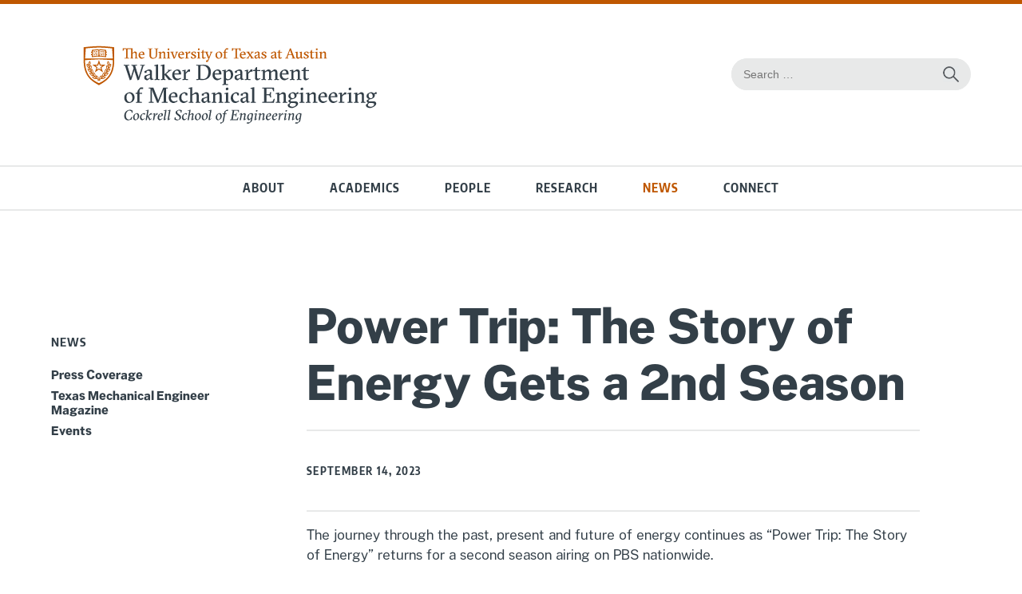

--- FILE ---
content_type: text/html; charset=utf-8
request_url: https://www.me.utexas.edu/news/1759-power-trip-the-story-of-energy-gets-a-2nd-season
body_size: 21947
content:


<!DOCTYPE html PUBLIC "-//W3C//DTD XHTML 1.0 Transitional//EN" "http://www.w3.org/TR/xhtml1/DTD/xhtml1-transitional.dtd">
<html xmlns="http://www.w3.org/1999/xhtml" xml:lang="en-gb" lang="en-gb" dir="ltr" >
<head>
	<meta charset="utf-8" />
	<meta name="viewport" content="width=device-width, initial-scale=1"/>
	<meta charset="utf-8">
	<meta name="description" content="Walker Department of Mechanical Engineering at the Cockrell School, University of Texas at Austin">
	<meta name="generator" content="Joomla! - Open Source Content Management">
	<title>Walker Department of Mechanical Engineering - Power Trip: The Story of Energy Gets a 2nd Season</title>
	<link href="https://www.me.utexas.edu/search?format=opensearch" rel="search" title="OpenSearch Walker Department of Mechanical Engineering" type="application/opensearchdescription+xml">
	<link href="/templates/mech-2020/favicon.ico" rel="icon" type="image/vnd.microsoft.icon">
<link href="/media/vendor/joomla-custom-elements/css/joomla-alert.min.css?0.4.1" rel="stylesheet">
	<link href="https://fonts.googleapis.com/css?family=Open+Sans:400,400i,600,600i,700,700i,800,800i" rel="stylesheet">
	<link href="https://fonts.googleapis.com/css?family=Open+Sans+Condensed:300,500,600,700" rel="stylesheet">
	<link href="https://fonts.googleapis.com/css?family=Libre+Franklin:400,400i,700,900" rel="stylesheet">
	<link href="https://fonts.googleapis.com/css?family=Barlow+Condensed:400,500,600,700,800" rel="stylesheet">
	<link href="/templates/mech-2020/css/main.css" rel="stylesheet">
<script src="/media/vendor/jquery/js/jquery.min.js?3.7.1"></script>
	<script src="/media/legacy/js/jquery-noconflict.min.js?504da4"></script>
	<script src="/media/mod_menu/js/menu.min.js?72d85b" type="module"></script>
	<script type="application/json" class="joomla-script-options new">{"joomla.jtext":{"MOD_FINDER_SEARCH_VALUE":"Search &hellip;","ERROR":"Error","MESSAGE":"Message","NOTICE":"Notice","WARNING":"Warning","JCLOSE":"Close","JOK":"OK","JOPEN":"Open"},"system.paths":{"root":"","rootFull":"https:\/\/www.me.utexas.edu\/","base":"","baseFull":"https:\/\/www.me.utexas.edu\/"},"csrf.token":"aa5429281bad1e332a1121eb5d642f55"}</script>
	<script src="/media/system/js/core.min.js?a3d8f8"></script>
	<script src="/media/vendor/bootstrap/js/alert.min.js?5.3.8" type="module"></script>
	<script src="/media/vendor/bootstrap/js/button.min.js?5.3.8" type="module"></script>
	<script src="/media/vendor/bootstrap/js/carousel.min.js?5.3.8" type="module"></script>
	<script src="/media/vendor/bootstrap/js/collapse.min.js?5.3.8" type="module"></script>
	<script src="/media/vendor/bootstrap/js/dropdown.min.js?5.3.8" type="module"></script>
	<script src="/media/vendor/bootstrap/js/modal.min.js?5.3.8" type="module"></script>
	<script src="/media/vendor/bootstrap/js/offcanvas.min.js?5.3.8" type="module"></script>
	<script src="/media/vendor/bootstrap/js/popover.min.js?5.3.8" type="module"></script>
	<script src="/media/vendor/bootstrap/js/scrollspy.min.js?5.3.8" type="module"></script>
	<script src="/media/vendor/bootstrap/js/tab.min.js?5.3.8" type="module"></script>
	<script src="/media/vendor/bootstrap/js/toast.min.js?5.3.8" type="module"></script>
	<script src="/media/com_finder/js/finder.min.js?755761" type="module"></script>
	<script src="/media/system/js/messages.min.js?9a4811" type="module"></script>
	<script src="/templates/mech-2020/javascript/mech-2020.js"></script>
	<script src="/templates/mech-2020/javascript/jquery.mobile.custom.min.js"></script>
	<script type="application/ld+json">{"@context":"https://schema.org","@graph":[{"@type":"Organization","@id":"https://www.me.utexas.edu/#/schema/Organization/base","name":"Walker Department of Mechanical Engineering","url":"https://www.me.utexas.edu/"},{"@type":"WebSite","@id":"https://www.me.utexas.edu/#/schema/WebSite/base","url":"https://www.me.utexas.edu/","name":"Walker Department of Mechanical Engineering","publisher":{"@id":"https://www.me.utexas.edu/#/schema/Organization/base"},"potentialAction":{"@type":"SearchAction","target":"https://www.me.utexas.edu/search?q={search_term_string}","query-input":"required name=search_term_string"}},{"@type":"WebPage","@id":"https://www.me.utexas.edu/#/schema/WebPage/base","url":"https://www.me.utexas.edu/news/1759-power-trip-the-story-of-energy-gets-a-2nd-season","name":"Walker Department of Mechanical Engineering - Power Trip: The Story of Energy Gets a 2nd Season","description":"Walker Department of Mechanical Engineering at the Cockrell School, University of Texas at Austin","isPartOf":{"@id":"https://www.me.utexas.edu/#/schema/WebSite/base"},"about":{"@id":"https://www.me.utexas.edu/#/schema/Organization/base"},"inLanguage":"en-GB"},{"@type":"Article","@id":"https://www.me.utexas.edu/#/schema/com_content/article/1759","name":"Power Trip: The Story of Energy Gets a 2nd Season","headline":"Power Trip: The Story of Energy Gets a 2nd Season","inLanguage":"en-GB","dateCreated":"2023-09-14T17:22:41+00:00","isPartOf":{"@id":"https://www.me.utexas.edu/#/schema/WebPage/base"}}]}</script>

	<!-- Google tag (gtag.js) -->
	<script async src="https://www.googletagmanager.com/gtag/js?id=G-3R4C29BTTG"></script>
	<script>
	  window.dataLayer = window.dataLayer || [];
	  function gtag(){dataLayer.push(arguments);}
	  gtag('js', new Date());

	  gtag('config', 'G-3R4C29BTTG');
	</script>
	<!-- Global site tag (gtag.js) - Google Analytics -->
	<script async src="https://www.googletagmanager.com/gtag/js?id=UA-18953892-1"></script>
	<script>
	  window.dataLayer = window.dataLayer || [];
	  function gtag(){dataLayer.push(arguments);}
	  gtag('js', new Date());

	  gtag('config', 'UA-18953892-1');
	</script>
</head>
<body>
	<div id="skip-link">
		<a accesskey="C" href="#content" class="element-invisible element-focusable">Skip to main content</a>
	</div>
	<div id="header">
		<div class="moduletable -mechlogo">
        
<div id="mod-custom94" class="mod-custom custom">
    <p><a href="/" aria-label="home page for Mechanical Engineering website"><img src="/templates/mech-2020/images/melogo-new.svg" alt="Mechanical Engineering logo" /></a></p></div>
</div>

		<div class="moduletable -search">
        
<form class="mod-finder js-finder-searchform form-search" action="/search" method="get" role="search">
    <label for="mod-finder-searchword117" class="visually-hidden finder">Search Site</label><div class="mod-finder__search input-group"><input type="text" name="q" id="mod-finder-searchword117" class="js-finder-search-query form-control" value="" placeholder="Search &hellip;" autocomplete="search"><button class="btn btn-primary" type="submit" aria-label="Search this site for content"><span class="icon-search icon-white" aria-hidden="true"></span> </button></div>
            </form>
</div>

	</div>
	<div id="mainnav">
		<div class="moduletable -mobilenav">
        <h3>&#9776;</h3>
<ul class="nav menu-mobile">
    <li class="searchmobile"><!-- <a href="#">Search</a> -->
        <div class="moduletable -search">
        
<form class="mod-finder js-finder-searchform form-search" action="/search" method="get" role="search">
    <label for="mod-finder-searchword143" class="visually-hidden finder">Entire Site Search</label><input type="text" name="q" id="mod-finder-searchword143" class="js-finder-search-query form-control" value="" placeholder="Search &hellip;" autocomplete="search">
            </form>
</div>
    </li>
<li class="nav-item item-101 default"><a href="/" >Home</a></li><li class="nav-item item-102 parent"><a href="/about" >About</a></li><li class="nav-item item-103 parent"><a href="/academics" >Academics</a></li><li class="nav-item item-104 parent"><a href="/people" >People</a></li><li class="nav-item item-105 parent"><a href="/research" >Research</a></li><li class="nav-item item-123 current active deeper parent"><a href="/news" aria-current="location">News</a><ul class="mod-menu__sub list-unstyled small"><li class="nav-item item-774 current active"><a href="/news" >Overview</a></li><li class="nav-item item-723"><a href="/news/press-coverage" >Press Coverage</a></li><li class="nav-item item-724"><a href="/news/magazine" >Texas Mechanical Engineer Magazine</a></li><li class="nav-item item-974 parent"><a href="/news/events" >Events</a></li></ul></li><li class="nav-item item-107 parent"><a href="/connect" >Connect</a></li></ul></div>
<div class="moduletable ">
        <ul class="mod-menu mod-list nav  nav">
<li class="nav-item item-101 default"><a href="/" >Home</a></li><li class="nav-item item-102 deeper parent"><a href="/about" >About</a><ul class="mod-menu__sub list-unstyled small"><li class="nav-item item-770"><a href="/about" >Overview</a></li><li class="nav-item item-108"><a href="/about/leadership" >Leadership</a></li><li class="nav-item item-762"><a href="/about/strategic-plan" >Strategic Plan</a></li><li class="nav-item item-109"><a href="/about/facts-rankings" >Facts and Rankings</a></li><li class="nav-item item-873 parent"><a href="/about/facilities" >Facilities</a></li><li class="nav-item item-111"><a href="/about/accreditation" >Accreditation</a></li><li class="nav-item item-1228"><a href="/about/what-is-me" >What is ME?</a></li><li class="nav-item item-112"><a href="/about/visit-us" >Visit Us</a></li><li class="nav-item item-113"><a href="/about/contact-us" >Contact Us</a></li></ul></li><li class="nav-item item-103 deeper parent"><a href="/academics" >Academics</a><ul class="mod-menu__sub list-unstyled small"><li class="nav-item item-771"><a href="/academics" >Overview</a></li><li class="nav-item item-115 parent"><a href="/academics/undergraduate-program" >Undergraduate Program</a></li><li class="nav-item item-114 parent"><a href="/academics/graduate-program" >Graduate Program</a></li><li class="nav-item item-752"><a href="/academics/integrated-bsme-and-msme-program" >Bachelor's/Master's Integrated Program</a></li><li class="nav-item item-755"><a href="/academics/certificate-programs-and-minors" >Certificate Programs and Minors</a></li></ul></li><li class="nav-item item-104 deeper parent"><a href="/people" >People</a><ul class="mod-menu__sub list-unstyled small"><li class="nav-item item-772"><a href="/people" >Overview</a></li><li class="nav-item item-674 parent"><a href="/people/faculty-directory" >Faculty Directory</a></li><li class="nav-item item-710"><a href="/people/faculty-jobs" >Faculty Openings</a></li><li class="nav-item item-695"><a href="/people/external-advisory-committee" >External Advisory Committee</a></li><li class="nav-item item-920"><a href="/people/staff-directory" >Staff Directory</a></li></ul></li><li class="nav-item item-105 deeper parent"><a href="/research" >Research</a><ul class="mod-menu__sub list-unstyled small"><li class="nav-item item-773"><a href="/research" >Overview</a></li><li class="nav-item item-116 parent"><a href="/research/research-topics" >Research Topics</a></li><li class="nav-item item-117"><a href="/research/research-centers" >Affiliated Research Centers</a></li><li class="nav-item item-696"><a href="/research/research-labs-and-groups" >Research Labs and Groups</a></li><li class="nav-item item-1189"><a href="/research/summer-undergraduate-research-program" >Summer Undergraduate Research Program </a></li></ul></li><li class="nav-item item-123 current active deeper parent"><a href="/news" aria-current="location">News</a><ul class="mod-menu__sub list-unstyled small"><li class="nav-item item-774 current active"><a href="/news" >Overview</a></li><li class="nav-item item-723"><a href="/news/press-coverage" >Press Coverage</a></li><li class="nav-item item-724"><a href="/news/magazine" >Texas Mechanical Engineer Magazine</a></li><li class="nav-item item-974 parent"><a href="/news/events" >Events</a></li></ul></li><li class="nav-item item-107 deeper parent"><a href="/connect" >Connect</a><ul class="mod-menu__sub list-unstyled small"><li class="nav-item item-775"><a href="/connect" >Overview</a></li><li class="nav-item item-737 parent"><a href="/connect/academy-of-distinguished-alumni" >Academy of Distinguished Alumni</a></li><li class="nav-item item-1192"><a href="/connect/community-culture-wellness" >Community, Culture and Wellness</a></li><li class="nav-item item-763"><a href="/about/contact-us" >Contact Us</a></li><li class="nav-item item-119 parent"><a href="/connect/giving" >Giving</a></li><li class="nav-item item-121"><a href="/connect/industry-partners" >Industry Partners</a></li><li class="nav-item item-753"><a href="/connect/student-community" >Student Community</a></li></ul></li></ul>
</div>

	</div>
	<div id="wrapper">
		<div id="content" class="-allnews">
			<div id="position-1">
				
			</div>
			<div id="position-2">	
				
			</div>	
			<div id="interior-search">
				
			</div>
			<div id="system-message-container" aria-live="polite"></div>

								<div id="left">
						<div class="moduletable -left">
            <h3 class="left-desktop">News & Events</h3>        <h3 class="left-mobile"><a href="/news">News</a></h3>
<ul class="mod-menu mod-list nav ">
<li class="nav-item item-774 current active"><a href="/news" >Overview</a></li><li class="nav-item item-723"><a href="/news/press-coverage" >Press Coverage</a></li><li class="nav-item item-724"><a href="/news/magazine" >Texas Mechanical Engineer Magazine</a></li><li class="nav-item item-974 deeper parent"><a href="/news/events" >Events</a><ul class="mod-menu__sub list-unstyled small"><li class="nav-item item-975"><a href="/news/events/byron-short-seminar-series" >Byron Short Seminar Series</a></li><li class="nav-item item-976"><a href="/news/events/energy-storage-lecture-series" >Energy Storage Lecture Series</a></li></ul></li></ul></div>

					</div>
						<div class="com-content-article item-page-allnews">
    <meta itemprop="inLanguage" content="en-GB">
        <div class="page-header">
        <h1> News </h1>
    </div>
    
    
        <div class="page-header">
        <h2>
            Power Trip: The Story of Energy Gets a 2nd Season        </h2>
                            </div>
        
        
            <dl class="article-info text-muted">

            <dt class="article-info-term">
                        Details                    </dt>

        
        
        
        
                    <dd class="published">
    <span class="icon-calendar icon-fw" aria-hidden="true"></span>
    <time datetime="2023-09-14T12:22:41-05:00">
        September 14, 2023    </time>
</dd>
        
    
            
        
            </dl>
    
    
        
                                                <div class="com-content-article__body">
        <p>The journey through the past, present and future of energy continues as “Power Trip: The Story of Energy” returns for a second season airing on PBS nationwide.</p>
 
<p>The six-part TV series based on Michael Webber’s 2019 book of the same name, will air on PBS on September 1<sup>st</sup>. Season two of the series uncovers the hidden energy embedded in our modern way of life, revealed as the underlying force that carries us to SPACE, causes large scale energy DISASTERS, transforms WORK, CULTURE, and ENTERTAINMENT, and drives GLOBALIZATION.</p>
<p><img src="https://cockrell.utexas.edu/images/faculty/Webber-Michael.jpg" alt="Webber Michael" class="IMAGE-horizontal-float-right" /></p>
<p>For years, Webber, a professor in the Walker Department of Mechanical Engineering at the University of Texas at Austin, has been producing widely accessible educational content focused on his area of expertise — energy. He has developed TV shows and online courses that anyone can view with the sole purpose of teaching people about energy.</p>
<p>“It was exciting to see season one reach more than 10 million viewers in dozens of countries, so it was clear that there is a global thirst for more information on energy. And since energy cuts across every part of society, we found more stories to tell,” said Webber.</p>
<p>Webber has been an influential voice in the energy industry for over 25 years. Fueled by his passion for increasing society’s “energy fluency,” he develops content that makes energy discussions accessible for all. In 2013, he launched “Energy 101: Energy Technology and Policy,” a massive open online course that teaches about issues we face in energy. He also created and hosted “Energy at the Movies,” an hour-long syndicated educational special on PBS that illustrates the history of energy using Hollywood movies as a road map.</p>
<p>“Power Trip” season two will take viewers on location to Iceland, Italy, Wales, England and around the world to trace the rise of modern forms of energy and transformation of everything it touches. Among 50 global experts, the series will feature commentary from professors and lecturers in The Cockrell School of Engineering, Ofodike Ezekoye, Yael Glazer, and Moribah Jah.</p>
<p>Season two has already been confirmed for thousands of air dates on 264 local PBS stations and other channels in 128 markets across 42 states. &nbsp;There will be close to 300 air dates in the nation’s largest cities alone with coverage across 80% of the United States.&nbsp;</p>
<p>This season of “Power Trip” was made possible by generous donations from The University of Texas at Austin, The Rockefeller Foundation, Itron, and Wells Fargo with additional funding from The Texas State Energy Conservation Office, The Tiller Family Foundation, The Alfred P. Sloan Foundation, and the Pritzker Innovation Fund.</p>
<p>This series was directed by Mat Hames and produced by Alpheus Media with executive producers Juan Garcia and Beth Hames. It will air on PBS stations in most major cities. Check your local listings for air times. Seasons one and two will also be available to stream on Apple TV and Amazon Prime.</p>    </div>

        
                                        </div>
				
							
				
				
					</div>
	</div>
	<div id="footer">
		<div class="moduletable -cselogo">
        
<div id="mod-custom90" class="mod-custom custom">
    <p><a href="https://www.engr.utexas.edu" aria-label="home page for Cockrell School of Engineering"><img src="/templates/mech-2020/images/cselogo-ko.svg" alt="Cockrell School of Engineering logo" /></a></p></div>
</div>
<div class="moduletable -privacy">
        
<div id="mod-custom91" class="mod-custom custom">
    <p class="privacy">© The University of Texas at Austin | <a href="https://it.utexas.edu/policies/web-privacy" target="_blank" rel="noopener noreferrer">Privacy Policy</a> | <a href="https://it.utexas.edu/policies/web-accessibility" target="_blank" rel="noopener noreferrer">Web Accessibility</a></p>
<h6 class="button-med-orange-inv"><span style="color: #bf5700;"><a href="https://utexas.qualtrics.com/jfe/form/SV_4HLgAG1zQwmzaU6" target="_blank" rel="noopener" style="color: #bf5700;" aria-label="Subscribe to ME's newsletter">Subscribe to Our Newsletter</a></span></h6></div>
</div>
<div class="moduletable -links">
        
<div id="mod-custom92" class="mod-custom custom">
    <ul>
<li><a href="https://canvas.utexas.edu/" target="_blank" rel="noopener noreferrer">Canvas</a></li>
<li><a href="/about/contact-us">Contact Us</a></li>
<li><a href="http://www.engr.utexas.edu/engr-direct" target="_blank" rel="noopener noreferrer">ENGR Direct</a></li>
<li><a href="/people/faculty-directory">Faculty Directory</a></li>
<li><a href="/connect/giving">Giving</a></li>
<li><a href="/intranet">Faculty &amp; Staff Intranet</a></li>
<li><a href="https://utdirect.utexas.edu/" target="_blank" rel="noopener noreferrer">UT Direct</a></li>
<li><a href="https://directory.utexas.edu/" target="_blank" rel="noopener noreferrer">UT Directory</a></li>
</ul></div>
</div>
<div class="moduletable -social">
        
<div id="mod-custom93" class="mod-custom custom">
    <h6>Follow Us</h6>
<ul>
<li id="twitter"><a href="http://www.twitter.com/utmechengr" target="_blank" rel="noopener noreferrer" aria-label="follow us on Twitter"><img src="/templates/mech-2020/images/Twitter-logo-ko.svg" alt="Twitter logo" /></a></li>
<li id="instagram"><a href="https://www.instagram.com/utmechanicalengineering/" target="_blank" rel="noopener noreferrer" aria-label="follow us on Instagram"><img src="/templates/mech-2020/images/Instagram-logo-ko.svg" alt="Instagram logo" /></a></li>
<li id="youtube"><a href="https://www.youtube.com/user/cockrellschool" target="_blank" rel="noopener noreferrer" aria-label="follow us on YouTube"><img src="/templates/mech-2020/images/YouTube-logo-ko.svg" alt="YouTubee logo" /></a></li>
<li id="linkedin"><a href="https://www.linkedin.com/company/utmechanicalengineering/" target="_blank" rel="noopener noreferrer" aria-label="follow us on LinkedIn"><img src="/templates/mech-2020/images/LinkedIn-logo-ko.svg" alt="LinkedIn logo" /></a></li>
<li id="facebook"><a href="https://www.facebook.com/utmechengr" target="_blank" rel="noopener noreferrer" aria-label="follow us on Facebook"><img src="/templates/mech-2020/images/Facebook-logo-ko.svg" alt="Facebook logo" /></a></li>
</ul></div>
</div>
	
	</div>

	<script type="text/javascript">
		_linkedin_partner_id = "6656649";
		window._linkedin_data_partner_ids = window._linkedin_data_partner_ids || [];
		window._linkedin_data_partner_ids.push(_linkedin_partner_id);
		</script><script type="text/javascript">
		(function(l) {
		if (!l){window.lintrk = function(a,b){window.lintrk.q.push([a,b])};
		window.lintrk.q=[]}
		var s = document.getElementsByTagName("script")[0];
		var b = document.createElement("script");
		b.type = "text/javascript";b.async = true;
		b.src = "https://snap.licdn.com/li.lms-analytics/insight.min.js";
		s.parentNode.insertBefore(b, s);})(window.lintrk);
		</script>
		<noscript>
		<img height="1" width="1" style="display:none;" alt="tracking" src="https://px.ads.linkedin.com/collect/?pid=6656649&fmt=gif" />
	</noscript>
	
</body>
</html>


--- FILE ---
content_type: text/css
request_url: https://www.me.utexas.edu/templates/mech-2020/css/main.css
body_size: 163799
content:
@charset "UTF-8";
/*burnt orange*/
/*darker burnt orange*/
/*bright orange*/
/*gravy*/
/*blue*/
/*lighter shade of grey provided*/
/*white*/
/*grey/black*/
/*dark grey/black*/
html, body {
  margin: 0;
  padding: 0;
  /*width: 100%;*/
  /*overflow-x: hidden;*/
}

html {
  overflow-x: hidden;
  /*-webkit-overflow-scrolling: touch;*/
}

body {
  position: relative;
  /*overflow-y: scroll;*/
  /*-webkit-overflow-scrolling: touch;*/
  overflow-x: hidden;
  background: #ffffff;
}

#skip-link {
  position: absolute;
}
#skip-link .element-invisible {
  /*position: absolute;
  clip: rect(1px,1px,1px,1px);
  overflow: hidden;
  height: 1px;*/
  background: #bf5700;
  border-radius: 5px;
  border: 1px solid #ffffff;
  /*box-shadow: 1px 1px 0.125em #282828;*/
  color: #fff;
  font-size: 0.8em;
  outline: 0;
  padding: 1em;
  text-decoration: none;
  position: absolute;
  transform: translateY(-100%);
  transition: transform 0.3s;
}
#skip-link .element-invisible.element-focusable {
  /*&:active {
  	position: fixed !important;
   left: 1rem;
   top: 1rem;
   z-index: 9999;
   background: #bf5700;
   border-radius: 5px;
   box-shadow: 1px 1px 0.125rem #282828;
   color: #fff;
   font-weight: 500;
   font-size: .8em;
   outline: 0;
   padding: 0.5rem 1rem;
   text-decoration: none;
  }*/
}
#skip-link .element-invisible.element-focusable:focus {
  transform: translateY(0%);
  z-index: 9999;
  /*position: static !important;
  clip: auto;
  overflow: visible;
  height: auto;*/
}

#container {
  overflow: hidden;
}

html > body {
  font-size: 17px;
  height: 100%;
  min-height: 100%;
  font-family: "1883Sans-Light", arial, helvetica, sans-serif;
  color: #333f48;
  margin: 0 auto;
}

.noscroll {
  position: fixed;
  overflow: hidden;
}

#wrapper {
  margin: 0 auto;
  clear: both;
  overflow: hidden;
}
#wrapper .item-page li, #wrapper .landing .landing li, #wrapper .interior .interior li {
  margin: 0.5em 0;
}

p {
  /*font-weight: 300;*/
  line-height: 1.5em;
  margin-bottom: 1em;
  max-width: 1000px;
}

a {
  color: #bf5700;
}

a:visited {
  color: #aa4400;
}

a:hover {
  color: #aa4400;
}

a:active {
  color: #aa4400;
}

a[href^="mailto:"] {
  overflow-wrap: break-word;
  word-wrap: break-word;
}

.space-below {
  padding-bottom: 15px !important;
}

.space-above {
  padding-top: 15px !important;
}

#wds-tweets a {
  color: #005f86 !important;
}

strong {
  font-family: "1883Sans-Bold", "Open Sans", arial, helvetica, sans-serif;
  font-weight: inherit;
}

legend, .hiddenlabel, .icons, .article-info-term {
  display: none;
}

i.fas {
  color: #bf5700;
  padding: 0 0 0 0.25em;
  font-size: 0.8em;
  vertical-align: super;
}

.fade {
  opacity: 0.5;
}

.custom-playpause, .-playpause {
  position: absolute !important;
  right: 3%;
  z-index: 2;
  bottom: 5%;
  top: unset !important;
  left: unset !important;
}
@media screen and (max-width: 650px) {
  .custom-playpause, .-playpause {
    display: none;
  }
}
.custom-playpause p, .-playpause p {
  margin: 0;
  padding: 11px 2px 11px 15px;
  border-radius: 25px;
  background: rgba(255, 255, 255, 0.35);
}
.custom-playpause p button#playpause, .-playpause p button#playpause {
  /*display: block;
  background: rgb(255,255,255, .35);
  color: $color-white;
     border: unset;
     padding: 1em;
     border-radius: 5px;
     text-transform: uppercase;
     font-family: $font-sans-cond;
     font-size: .7em;
     letter-spacing: 1px;
     cursor: pointer;*/
  border: 0;
  background: rgba(255, 255, 255, 0);
  box-sizing: border-box;
  width: 0;
  height: 20px;
  border-color: transparent transparent transparent #ffffff;
  transition: 100ms all ease;
  cursor: pointer;
  border-style: double;
  border-width: 0px 0 0px 15px;
}
.custom-playpause p button#playpause.paused, .-playpause p button#playpause.paused {
  border-style: solid;
  border-width: 10px 0 10px 15px;
}
.custom-playpause p button#playpause span, .-playpause p button#playpause span {
  position: absolute !important;
  height: 1px;
  width: 1px;
  overflow: hidden;
  clip: rect(1px 1px 1px 1px);
}

#position-2 .moduletable-breadcrumbs {
  background-color: #ffffff;
  display: inline-block;
  margin-left: 5%;
}
#position-2 .moduletable-breadcrumbs ul {
  list-style-type: none;
  margin: 0;
  padding: 0;
  font-size: 0.8em;
}
#position-2 .moduletable-breadcrumbs ul li {
  float: left;
  padding: 0 0.25em;
}

.moduletable-numbers .custom-numbers, .moduletable-numbers .custom, .moduletable.-numbers .custom-numbers, .moduletable.-numbers .custom {
  margin: 2em 0 0;
  /*border-bottom: $border-grey;*/
  display: inline-block;
  width: 100%;
}
@media screen and (max-width: 1000px) {
  .moduletable-numbers .custom-numbers, .moduletable-numbers .custom, .moduletable.-numbers .custom-numbers, .moduletable.-numbers .custom {
    margin-top: 50px;
  }
}
@media screen and (max-width: 800px) {
  .moduletable-numbers .custom-numbers, .moduletable-numbers .custom, .moduletable.-numbers .custom-numbers, .moduletable.-numbers .custom {
    margin: 0 5%;
    border-bottom: none;
    width: 100%;
    position: relative;
  }
}
.moduletable-numbers .custom-numbers .callout, .moduletable-numbers .custom .callout, .moduletable.-numbers .custom-numbers .callout, .moduletable.-numbers .custom .callout {
  max-width: 25%;
  /*max-width: 19%;*/
  float: left;
  padding-right: 6%;
  margin: 0 6% 5% 0;
  border-right: 2px solid #E8E9E9;
  /*@media screen and (max-width: 1438px) {
  	margin-right: 4%;
  	padding-right: 4%;
  }*/
}
@media screen and (max-width: 800px) {
  .moduletable-numbers .custom-numbers .callout, .moduletable-numbers .custom .callout, .moduletable.-numbers .custom-numbers .callout, .moduletable.-numbers .custom .callout {
    max-width: unset;
    width: 90%;
    border-right: none;
    border-bottom: 2px solid #E8E9E9;
    /*clear: both;*/
    /*float: none;*/
    margin: 0 0 1em 0;
    padding: 0 0 1em 0;
  }
}
@media screen and (max-width: 650px) {
  .moduletable-numbers .custom-numbers .callout, .moduletable-numbers .custom .callout, .moduletable.-numbers .custom-numbers .callout, .moduletable.-numbers .custom .callout {
    width: 75%;
    margin-left: 7%;
  }
}
.moduletable-numbers .custom-numbers .callout .number, .moduletable-numbers .custom .callout .number, .moduletable.-numbers .custom-numbers .callout .number, .moduletable.-numbers .custom .callout .number {
  font-weight: 600;
  color: #bf5700;
  font-size: 5em;
  font-family: "Barlow Condensed", sans-serif;
  letter-spacing: 0.07em;
  text-transform: uppercase;
  margin: 0;
}
@media screen and (max-width: 1000px) {
  .moduletable-numbers .custom-numbers .callout .number, .moduletable-numbers .custom .callout .number, .moduletable.-numbers .custom-numbers .callout .number, .moduletable.-numbers .custom .callout .number {
    font-size: 3.5em;
  }
}
@media screen and (max-width: 800px) {
  .moduletable-numbers .custom-numbers .callout .number, .moduletable-numbers .custom .callout .number, .moduletable.-numbers .custom-numbers .callout .number, .moduletable.-numbers .custom .callout .number {
    float: left;
    margin: 0 50px 0 0;
  }
}
.moduletable-numbers .custom-numbers .callout .number + p, .moduletable-numbers .custom .callout .number + p, .moduletable.-numbers .custom-numbers .callout .number + p, .moduletable.-numbers .custom .callout .number + p {
  font-size: 15px;
}
@media screen and (max-width: 800px) {
  .moduletable-numbers .custom-numbers .callout .number + p, .moduletable-numbers .custom .callout .number + p, .moduletable.-numbers .custom-numbers .callout .number + p, .moduletable.-numbers .custom .callout .number + p {
    padding-top: 1em;
    float: right;
    width: 65%;
  }
}
@media screen and (max-width: 650px) {
  .moduletable-numbers .custom-numbers .callout .number + p, .moduletable-numbers .custom .callout .number + p, .moduletable.-numbers .custom-numbers .callout .number + p, .moduletable.-numbers .custom .callout .number + p {
    width: 95%;
    float: left;
    padding-top: 0;
  }
}
@media screen and (max-width: 800px) {
  .moduletable-numbers .custom-numbers .callout:first-of-type, .moduletable-numbers .custom .callout:first-of-type, .moduletable.-numbers .custom-numbers .callout:first-of-type, .moduletable.-numbers .custom .callout:first-of-type {
    margin: 0 0 1em 0;
    padding: 1em 0;
  }
}
@media screen and (max-width: 650px) {
  .moduletable-numbers .custom-numbers .callout:first-of-type, .moduletable-numbers .custom .callout:first-of-type, .moduletable.-numbers .custom-numbers .callout:first-of-type, .moduletable.-numbers .custom .callout:first-of-type {
    margin-left: 7%;
    width: 75%;
  }
}
.moduletable-numbers .custom-numbers .callout:last-of-type, .moduletable-numbers .custom .callout:last-of-type, .moduletable.-numbers .custom-numbers .callout:last-of-type, .moduletable.-numbers .custom .callout:last-of-type {
  margin-right: 0;
  padding-right: 0;
  border-right: none;
}
@media screen and (max-width: 650px) {
  .moduletable-numbers .custom-numbers .callout:last-of-type, .moduletable-numbers .custom .callout:last-of-type, .moduletable.-numbers .custom-numbers .callout:last-of-type, .moduletable.-numbers .custom .callout:last-of-type {
    border-bottom: none;
  }
}
.moduletable-numbers .custom-numbers .callout.single, .moduletable-numbers .custom .callout.single, .moduletable.-numbers .custom-numbers .callout.single, .moduletable.-numbers .custom .callout.single {
  max-width: 100%;
  width: 100%;
  border-top: 2px solid #E8E9E9;
  /*padding-top: 5%;*/
  text-align: center;
}
@media screen and (max-width: 650px) {
  .moduletable-numbers .custom-numbers .callout.single, .moduletable-numbers .custom .callout.single, .moduletable.-numbers .custom-numbers .callout.single, .moduletable.-numbers .custom .callout.single {
    margin: 0;
  }
}
@media screen and (max-width: 800px) {
  .moduletable-numbers .custom-numbers .callout.single .number, .moduletable-numbers .custom .callout.single .number, .moduletable.-numbers .custom-numbers .callout.single .number, .moduletable.-numbers .custom .callout.single .number {
    float: none;
    margin: 0;
  }
}
.moduletable-numbers .custom-numbers .callout.single h5, .moduletable-numbers .custom .callout.single h5, .moduletable.-numbers .custom-numbers .callout.single h5, .moduletable.-numbers .custom .callout.single h5 {
  margin: 0;
}
.moduletable-numbers .custom-numbers .callout.double, .moduletable-numbers .custom .callout.double, .moduletable.-numbers .custom-numbers .callout.double, .moduletable.-numbers .custom .callout.double {
  max-width: 43%;
}
@media screen and (max-width: 800px) {
  .moduletable-numbers .custom-numbers .callout.double, .moduletable-numbers .custom .callout.double, .moduletable.-numbers .custom-numbers .callout.double, .moduletable.-numbers .custom .callout.double {
    max-width: unset;
    width: 90%;
    margin-left: 0;
  }
}
@media screen and (max-width: 800px) {
  .moduletable-numbers .custom-numbers .callout.double .number, .moduletable-numbers .custom .callout.double .number, .moduletable.-numbers .custom-numbers .callout.double .number, .moduletable.-numbers .custom .callout.double .number {
    float: none;
  }
}
.moduletable-numbers .custom-numbers .callout.triple:nth-of-type(1), .moduletable-numbers .custom .callout.triple:nth-of-type(1), .moduletable.-numbers .custom-numbers .callout.triple:nth-of-type(1), .moduletable.-numbers .custom .callout.triple:nth-of-type(1) {
  border: none;
  padding-right: 0;
  /*.number {
      margin-top: -.15em;
  }*/
}
.moduletable-numbers .custom-numbers .callout.triple:nth-of-type(2), .moduletable-numbers .custom .callout.triple:nth-of-type(2), .moduletable.-numbers .custom-numbers .callout.triple:nth-of-type(2), .moduletable.-numbers .custom .callout.triple:nth-of-type(2) {
  border-left: 2px solid #E8E9E9;
  padding-left: 6%;
}
@media screen and (max-width: 800px) {
  .moduletable-numbers .custom-numbers .callout.triple:nth-of-type(2), .moduletable-numbers .custom .callout.triple:nth-of-type(2), .moduletable.-numbers .custom-numbers .callout.triple:nth-of-type(2), .moduletable.-numbers .custom .callout.triple:nth-of-type(2) {
    border-left: none;
    border-top: 2px solid #E8E9E9;
    padding-left: 0;
  }
}
.moduletable-numbers .custom-numbers .callout.triple:nth-of-type(3), .moduletable-numbers .custom .callout.triple:nth-of-type(3), .moduletable.-numbers .custom-numbers .callout.triple:nth-of-type(3), .moduletable.-numbers .custom .callout.triple:nth-of-type(3) {
  border: none;
  padding-right: 0;
}
@media screen and (max-width: 800px) {
  .moduletable-numbers .custom-numbers .callout.triple:nth-of-type(3), .moduletable-numbers .custom .callout.triple:nth-of-type(3), .moduletable.-numbers .custom-numbers .callout.triple:nth-of-type(3), .moduletable.-numbers .custom .callout.triple:nth-of-type(3) {
    border-bottom: 2px solid #E8E9E9;
  }
}
@media screen and (max-width: 650px) {
  .moduletable-numbers .custom-numbers .callout.triple:nth-of-type(3), .moduletable-numbers .custom .callout.triple:nth-of-type(3), .moduletable.-numbers .custom-numbers .callout.triple:nth-of-type(3), .moduletable.-numbers .custom .callout.triple:nth-of-type(3) {
    border-bottom: none;
  }
}
@media screen and (max-width: 800px) {
  .moduletable-numbers .custom-numbers .callout.triple .number, .moduletable-numbers .custom .callout.triple .number, .moduletable.-numbers .custom-numbers .callout.triple .number, .moduletable.-numbers .custom .callout.triple .number {
    float: unset;
  }
}
.moduletable-numbers .custom-numbers .callout.triple .number span, .moduletable-numbers .custom .callout.triple .number span, .moduletable.-numbers .custom-numbers .callout.triple .number span, .moduletable.-numbers .custom .callout.triple .number span {
  font-size: 0.5em;
  vertical-align: super;
}

.moduletable-numbers:after, .moduletable.-numbers:after {
  content: "";
  display: block;
  margin: 0 auto;
  /*width: 80%;*/
  border-bottom: 2px solid #E8E9E9;
}
@media screen and (max-width: 800px) {
  .moduletable-numbers:after, .moduletable.-numbers:after {
    display: none;
  }
}
@media screen and (max-width: 650px) {
  .moduletable-numbers:after, .moduletable.-numbers:after {
    width: 100%;
    display: block;
  }
}

table {
  text-align: left;
  margin: 1em 0;
  border-collapse: collapse;
  width: 100% !important;
  table-layout: auto;
}
@media screen and (max-width: 650px) {
  table {
    display: block;
  }
}
table caption {
  text-align: left !important;
  padding-bottom: 1em;
  font-weight: unset;
  font-size: 15px;
  /*line-height: 1em;*/
  color: #333f48;
  text-transform: uppercase;
  font-family: "EncodeSansCondensed-Bold", sans-serif;
  letter-spacing: 1px;
  margin: 0;
}
table caption a {
  color: #bf5700;
  text-decoration: none;
}
table thead {
  border-top: 2px solid #E8E9E9;
}
@media screen and (max-width: 800px) {
  table thead {
    display: none;
  }
}
table thead td {
  padding: 0.75em 0;
}
table tbody {
  border-top: 2px solid #E8E9E9;
  border-bottom: 2px solid #E8E9E9;
}
@media screen and (max-width: 650px) {
  table tbody {
    border-top: none;
  }
}
table tbody tr {
  border-top: 2px solid #E8E9E9;
  /*border-bottom: $border-grey;*/
  /*&:first-of-type {
  	@media screen and (max-width: $width-small) {
  		display: none;
  	}
  }*/
}
@media screen and (max-width: 650px) {
  table tbody tr {
    display: block;
    padding: 0.5em 0;
  }
}
table tbody tr th {
  /*font-weight: 600;*/
  font-size: 0.8em;
  /*line-height: 1em;*/
  color: #333f48;
  font-family: "EncodeSansCondensed-Bold", sans-serif;
  text-transform: uppercase;
  letter-spacing: 0.1em;
  line-height: 3em;
}
table tbody tr td {
  padding: 1.25em 0.25em;
  border-top: 2px solid #E8E9E9;
  width: 25%;
  /*white-space: nowrap;*/
  /*min-width: 150px;*/
  vertical-align: top;
}
@media screen and (max-width: 800px) {
  table tbody tr td {
    clear: left;
    width: 100%;
    display: inline-block;
    border: none;
    padding: 0.5em 0;
  }
}
@media screen and (max-width: 800px) {
  table tbody tr td::empty {
    display: none;
  }
}
table tbody tr td:first-child {
  font-family: "1883Sans-Bold", "Open Sans", arial, helvetica, sans-serif;
  /*width: 25%;*/
  /*@media screen and (max-width: $width-small) {
  	width: 100%;
  }*/
}
table tbody tr.grey-row {
  background-color: #E8E9E9;
}
table tbody tr.grey-row td {
  padding-left: 0.5em;
}

table.plain thead {
  border-top: none;
}
table.plain tbody {
  border-top: none;
  border-bottom: none;
}
table.plain tbody tr {
  border-top: none;
}
@media screen and (max-width: 650px) {
  table.plain tbody tr {
    display: block;
    padding: 0.5em 0;
  }
}
table.plain tbody tr th {
  /*font-weight: 600;*/
  font-size: 0.8em;
  /*line-height: 1em;*/
  color: #333f48;
  font-family: "EncodeSansCondensed-Bold", sans-serif;
  text-transform: uppercase;
  letter-spacing: 0.1em;
  line-height: 3em;
}
table.plain tbody tr td {
  padding: 1.25em 0.25em;
  border-top: none;
  width: unset;
  vertical-align: top;
}
@media screen and (max-width: 800px) {
  table.plain tbody tr td {
    clear: left;
    width: 100%;
    display: inline-block;
    border: none;
    padding: 0.5em 0;
  }
}
@media screen and (max-width: 800px) {
  table.plain tbody tr td::empty {
    display: none;
  }
}
table.plain tbody tr td:first-child {
  font-family: inherit;
}
table.plain tbody tr.grey-row {
  background-color: #E8E9E9;
}
table.plain tbody tr.grey-row td {
  padding-left: 0.5em;
}

#left {
  /*margin: 4em 40px 5% 10%;*/
  margin: 66px 40px 5% 10%;
  width: 18%;
  float: left;
}
@media screen and (max-width: 1480px) {
  #left {
    margin-right: 3%;
    margin-left: 5%;
  }
}
@media screen and (max-width: 1120px) {
  #left {
    margin-left: 4%;
  }
}
@media screen and (min-width: 1001px) {
  #left {
    max-width: 280px;
  }
}
@media screen and (max-width: 1000px) {
  #left {
    float: none;
    /*width: unset;*/
    margin: 0;
    padding: 1% 5%;
    border-top: 2px solid #E8E9E9;
    border-bottom: 2px solid #E8E9E9;
    position: absolute;
    top: 89px;
    z-index: 5;
    width: 90%;
    background: #ffffff;
    cursor: pointer;
    pointer-events: auto;
  }
}
@media screen and (max-width: 650px) {
  #left {
    top: 200px;
  }
}
#left .moduletable-left h3.left-mobile a, #left .moduletable.sidenav h3.left-mobile a, #left .-left h3.left-mobile a {
  color: #333f48 !important;
}
#left .moduletable-left h3.left-mobile a:hover, #left .moduletable-left h3.left-mobile a:active, #left .moduletable.sidenav h3.left-mobile a:hover, #left .moduletable.sidenav h3.left-mobile a:active, #left .-left h3.left-mobile a:hover, #left .-left h3.left-mobile a:active {
  color: #bf5700 !important;
  cursor: pointer;
}
@media screen and (max-width: 1000px) {
  #left .moduletable-left h3.left-mobile a:hover, #left .moduletable-left h3.left-mobile a:active, #left .moduletable.sidenav h3.left-mobile a:hover, #left .moduletable.sidenav h3.left-mobile a:active, #left .-left h3.left-mobile a:hover, #left .-left h3.left-mobile a:active {
    color: #333f48 !important;
  }
}
@media screen and (max-width: 1000px) {
  #left .moduletable-left h3.left-mobile, #left .moduletable.sidenav h3.left-mobile, #left .-left h3.left-mobile {
    display: none;
  }
}
#left .moduletable-left h3.left-mobile.active a, #left .moduletable.sidenav h3.left-mobile.active a, #left .-left h3.left-mobile.active a {
  color: #bf5700 !important;
}
#left .moduletable-left h3.left-desktop, #left .moduletable.sidenav h3.left-desktop, #left .-left h3.left-desktop {
  display: none;
}
@media screen and (max-width: 1000px) {
  #left .moduletable-left h3.left-desktop, #left .moduletable.sidenav h3.left-desktop, #left .-left h3.left-desktop {
    display: block;
  }
}
@media screen and (max-width: 1000px) {
  #left .moduletable-left h3::after, #left .moduletable.sidenav h3::after, #left .-left h3::after {
    content: "▾";
    float: right;
    cursor: pointer;
  }
}
#left .moduletable-left ul, #left .moduletable.sidenav ul, #left .-left ul {
  list-style-type: none;
  padding: 0;
  margin-top: 0;
  display: block;
  font-size: 0.9em;
  color: #4d5155;
  font-family: "1883Sans-Bold", "Open Sans", arial, helvetica, sans-serif;
  /*li.item-127, li.item-128, li.item-167, li.item-168, li.item-169, li.item-170, li.item-378, li.item-343, li.item-290, li.item-411 {
  	display: none;

  	@media screen and (max-width: $width-laptop) {
  		display: block;
  	}
  }*/
}
@media screen and (min-width: 1001px) {
  #left .moduletable-left ul, #left .moduletable.sidenav ul, #left .-left ul {
    margin-top: 1.5em;
  }
}
@media screen and (max-width: 1000px) {
  #left .moduletable-left ul, #left .moduletable.sidenav ul, #left .-left ul {
    display: none;
  }
}
#left .moduletable-left ul li, #left .moduletable.sidenav ul li, #left .-left ul li {
  margin-top: 0.5em;
}
#left .moduletable-left ul li a, #left .moduletable.sidenav ul li a, #left .-left ul li a {
  text-decoration: none;
  color: #333f48;
}
#left .moduletable-left ul li a:hover, #left .moduletable-left ul li a:active, #left .moduletable.sidenav ul li a:hover, #left .moduletable.sidenav ul li a:active, #left .-left ul li a:hover, #left .-left ul li a:active {
  color: #bf5700;
  /*border-left: 3px solid $color-orange;
  padding-left: 10px;*/
}
#left .moduletable-left ul li ul, #left .moduletable.sidenav ul li ul, #left .-left ul li ul {
  display: none;
}
#left .moduletable-left ul li ul.active, #left .moduletable.sidenav ul li ul.active, #left .-left ul li ul.active {
  display: block;
  margin: 0 0 2.5em 0;
  padding-bottom: 2.5em;
  padding-left: 1em;
  border-bottom: 2px solid #E8E9E9;
}
@media screen and (max-width: 1000px) {
  #left .moduletable-left ul li ul.active, #left .moduletable.sidenav ul li ul.active, #left .-left ul li ul.active {
    padding: 0;
    border: none;
    margin: 0 0 1em 1em;
  }
}
#left .moduletable-left ul li:last-of-type ul, #left .moduletable.sidenav ul li:last-of-type ul, #left .-left ul li:last-of-type ul {
  border-bottom: none !important;
}
#left .moduletable-left ul li.current > a, #left .moduletable.sidenav ul li.current > a, #left .-left ul li.current > a {
  color: #bf5700;
}
#left .moduletable-left ul li.current ul, #left .moduletable.sidenav ul li.current ul, #left .-left ul li.current ul {
  display: block;
  margin: 0 0 2.5em 0;
  padding-bottom: 2.5em;
  padding-left: 1em;
  border-bottom: 2px solid #E8E9E9;
}
@media screen and (max-width: 1000px) {
  #left .moduletable-left ul li.current ul, #left .moduletable.sidenav ul li.current ul, #left .-left ul li.current ul {
    margin: 0 0 1em 1em;
    padding: 0;
    border: none;
  }
}
@media screen and (max-width: 1000px) {
  #left .moduletable-left ul > li:first-of-type, #left .moduletable.sidenav ul > li:first-of-type, #left .-left ul > li:first-of-type {
    margin-top: 0;
  }
}
@media screen and (min-width: 1001px) {
  #left .moduletable-left ul.menu, #left .moduletable.sidenav ul.menu, #left .-left ul.menu {
    display: block !important;
  }
}
#left .moduletable-left button, #left .moduletable.sidenav button, #left .-left button {
  display: none;
}

.item-page.no-nav.interior, .finder {
  width: 80% !important;
  margin: 0 10% 4em 10% !important;
}
.item-page.no-nav.interior p, .finder p {
  max-width: unset;
}

#content.eoe .wep.calendar iframe, #content.eoe .eoe.calendar iframe, #content.wep .wep.calendar iframe, #content.wep .eoe.calendar iframe {
  width: 100%;
}
#content.eoe #left .nav > li:last-child, #content.wep #left .nav > li:last-child {
  font-weight: unset;
  font-size: 15px;
  /*line-height: 1em;*/
  color: #333f48;
  text-transform: uppercase;
  font-family: "EncodeSansCondensed-Bold", sans-serif;
  letter-spacing: 1px;
  margin: 0;
  margin-top: 2em;
}
#content.eoe #left .nav > li:last-child a, #content.wep #left .nav > li:last-child a {
  color: #bf5700;
  text-decoration: none;
}
#content.eoe #left .nav > li:last-child a, #content.wep #left .nav > li:last-child a {
  color: #333f48;
}
#content.eoe #left .nav > li:last-child a:hover, #content.eoe #left .nav > li:last-child a:active, #content.wep #left .nav > li:last-child a:hover, #content.wep #left .nav > li:last-child a:active {
  color: #bf5700;
}
#content.eoe #left .nav > li:last-child:before, #content.wep #left .nav > li:last-child:before {
  content: "◂";
  color: #797A7C;
  font-size: 1.25em;
  position: relative;
  top: 1px;
  padding-right: 5px;
}
@media screen and (max-width: 1000px) {
  #content.eoe #left .nav > li:last-child:before, #content.wep #left .nav > li:last-child:before {
    content: "";
    padding-right: 0;
  }
}
@media screen and (max-width: 1000px) {
  #content.eoe #left .nav > li:last-child, #content.wep #left .nav > li:last-child {
    text-transform: unset;
    font-family: "1883Sans-Bold", "Open Sans", arial, helvetica, sans-serif;
    margin-top: 0.5em;
    letter-spacing: 0;
  }
}

#content.interior.native-header .native-header + #left + #right {
  margin-top: 10.9em;
}

#content.interior.no-nav .text-header h1 {
  margin-left: calc(10% + 286px) !important;
  max-width: 50% !important;
}
#content.interior.no-nav .item-page.no-nav.interior, #content.interior.no-nav .events.no-nav.interior, #content.interior.no-nav .tag-category.no-nav.interior {
  /*margin: 0em 40px 5% 10%;*/
  /*margin-left: calc(287px + 10%) !important;
  width: 53% !important;*/
  width: 60% !important;
  margin: 0 20% 4em 20% !important;
  /*.IMAGE-full-column {
  	img {
  		width: 100%;
  	}	
  }*/
}
@media screen and (max-width: 1000px) {
  #content.interior.no-nav .item-page.no-nav.interior, #content.interior.no-nav .events.no-nav.interior, #content.interior.no-nav .tag-category.no-nav.interior {
    width: 100% !important;
    margin: 0 0 4em 0 !important;
    border-top: 2px solid #E8E9E9;
  }
}
#content.interior.no-nav .item-page.no-nav.interior div[itemprop=articleBody], #content.interior.no-nav .events.no-nav.interior div[itemprop=articleBody], #content.interior.no-nav .tag-category.no-nav.interior div[itemprop=articleBody] {
  /*padding-top: 1.5em;
  border-top: $border-grey;
  margin-top: 1.25em;*/
}
@media screen and (max-width: 1000px) {
  #content.interior.no-nav .item-page.no-nav.interior div[itemprop=articleBody], #content.interior.no-nav .events.no-nav.interior div[itemprop=articleBody], #content.interior.no-nav .tag-category.no-nav.interior div[itemprop=articleBody] {
    margin: 0 5%;
    /*border-top: none !important;*/
  }
}
#content.interior.no-nav .item-page.no-nav.interior h1, #content.interior.no-nav .events.no-nav.interior h1, #content.interior.no-nav .tag-category.no-nav.interior h1 {
  margin-top: 0;
  margin-left: 0 !important;
}
#content.interior.no-nav .item-page.no-nav.interior h2, #content.interior.no-nav .events.no-nav.interior h2, #content.interior.no-nav .tag-category.no-nav.interior h2 {
  padding-top: 1em !important;
  margin-top: 1.5em !important;
}
@media screen and (max-width: 1000px) {
  #content.interior.no-nav .item-page.no-nav.interior h2, #content.interior.no-nav .events.no-nav.interior h2, #content.interior.no-nav .tag-category.no-nav.interior h2 {
    margin: 0 5% !important;
    border-top: none !important;
  }
}
#content.interior.no-nav .item-page.interior.no-nav.table div[itemprop=articleBody] {
  padding-top: 0;
  border-top: none;
  margin-top: 0;
}
#content.interior.no-nav .item-page.no-nav.interior.right {
  width: 50% !important;
  margin: 0 3% 4em 20% !important;
}
@media screen and (max-width: 1000px) {
  #content.interior.no-nav .item-page.no-nav.interior.right {
    width: 100% !important;
    margin: 0 0 4em 0 !important;
    border-top: 2px solid #E8E9E9;
  }
}
#content.interior.no-nav .no-nav.interior.right + #right {
  margin-top: 2.45em !important;
}
@media screen and (max-width: 1000px) {
  #content.interior.no-nav .no-nav.interior.right + #right {
    margin-top: 0 !important;
  }
}

#content.interior.no-right .interior.no-right {
  width: 53% !important;
}
@media screen and (max-width: 1000px) {
  #content.interior.no-right .interior.no-right {
    width: 80% !important;
    margin: 0 10%;
  }
}
@media screen and (max-width: 650px) {
  #content.interior.no-right .interior.no-right {
    width: 86% !important;
  }
}
#content.interior.no-right .history h5 {
  margin: 0;
}
#content.interior.no-right .history h5:first-of-type {
  margin-top: 1em;
}
#content.interior.no-right .history ul {
  list-style-type: none;
  border-left: 10px solid #f8971f;
  padding: 1em;
  margin: 0.5em 0;
  /*li:before {
  	content:'';
  	border-left: 10px solid $color-bright-orange;
  	margin: 0 10px 0 -40px;
  }*/
}

#content.interior.no-left .interior.no-left {
  width: 55% !important;
  margin-left: 10%;
}
@media screen and (max-width: 1000px) {
  #content.interior.no-left .interior.no-left {
    width: 80% !important;
    margin: 0 10%;
  }
}
@media screen and (max-width: 650px) {
  #content.interior.no-left .interior.no-left {
    width: 86% !important;
  }
}
#content.interior.no-left .interior.no-left h2 {
  margin-top: 0.3em !important;
}

#content.landing.no-right .landing.no-right {
  width: 53%;
}
@media screen and (max-width: 1480px) {
  #content.landing.no-right .landing.no-right {
    margin-left: 0;
  }
}
@media screen and (max-width: 1000px) {
  #content.landing.no-right .landing.no-right {
    width: 80%;
    margin: 0 10% 4em 10%;
  }
}

#content.landing .landing {
  width: 39%;
  margin-right: 40px;
}
@media screen and (max-width: 1480px) {
  #content.landing .landing {
    width: 45%;
    margin: 0 0 4em 0;
  }
}
@media screen and (max-width: 1000px) {
  #content.landing .landing {
    width: 80%;
    margin: 2em 10% 4em 10%;
  }
}
#content.landing .landing + #left + #right {
  border: none;
  margin-top: 2.25em;
}
#content.landing .landing + #right {
  margin: 3.7em 5% 3em 3% !important;
}

#content .finder h1 {
  font-size: 2.25em !important;
  line-height: 2.5em !important;
  font-weight: 600 !important;
}
#content .finder #search-form fieldset {
  border: none;
  padding: 0;
  margin: 0;
}
#content .finder #search-form fieldset label {
  font-weight: unset;
  font-size: 15px;
  /*line-height: 1em;*/
  color: #333f48;
  text-transform: uppercase;
  font-family: "EncodeSansCondensed-Bold", sans-serif;
  letter-spacing: 1px;
  margin: 0;
}
#content .finder #search-form fieldset label a {
  color: #bf5700;
  text-decoration: none;
}
#content .finder #search-form fieldset input {
  font-size: 1em;
  padding: 0.15em 0;
}
#content .finder #search-form fieldset button {
  border: none;
  vertical-align: bottom;
  color: #ffffff;
  background: #bf5700;
  padding: 0.5em 1em;
  font-size: 0.75em;
  font-family: "EncodeSansCondensed-Bold", sans-serif;
  letter-spacing: 1px;
  text-decoration: none;
  text-transform: uppercase;
  border-radius: 5px;
  /*border-style: none;*/
}
@media screen and (max-width: 500px) {
  #content .finder #search-form fieldset button {
    padding: 1em;
  }
}
#content .finder #search-results ul.search-results {
  list-style-type: none;
  margin: 0;
  padding: 0;
}
#content .finder #search-results ul.search-results li {
  border-bottom: 2px solid #E8E9E9;
  padding-bottom: 2em;
}
#content .finder #search-results ul.search-results li:last-of-type {
  border: none;
}
#content .finder .search-pages-counter {
  display: none;
}

@media screen and (max-width: 800px) {
  #content.table-images table tbody {
    border: none;
  }
}
@media screen and (max-width: 800px) {
  #content.table-images table tbody tr {
    border-top: none;
  }
}
#content.table-images table tbody tr td:nth-of-type(even) {
  padding-left: 20px;
}
@media screen and (max-width: 800px) {
  #content.table-images table tbody tr td:nth-of-type(even) {
    padding-left: 0;
  }
}
#content.table-images table tbody tr td:nth-of-type(even) p:first-of-type {
  margin-top: 0;
}

#overlay {
  display: none;
}

#overlay.show {
  display: block;
  opacity: 0.6;
  position: absolute;
  top: 91px;
  left: 0;
  background-color: #797A7C;
  width: 100%;
  z-index: 900;
}

.IMAGE-full-column {
  max-width: 1000px;
}
.IMAGE-full-column img {
  width: 100%;
}

.IMAGE-two-side-by-side-left {
  float: left;
  max-width: 49%;
  margin-right: 2% !important;
}
@media screen and (max-width: 800px) {
  .IMAGE-two-side-by-side-left {
    max-width: unset;
    width: 100%;
  }
}

.IMAGE-two-side-by-side-right {
  float: left;
  max-width: 49%;
  width: 49%;
}
@media screen and (max-width: 800px) {
  .IMAGE-two-side-by-side-right {
    max-width: unset;
    width: 100%;
  }
}

.IMAGE-two-side-by-side-right p {
  clear: both;
}

.IMAGE-horizontal-float-left {
  clear: both;
}
@media screen and (max-width: 650px) {
  .IMAGE-horizontal-float-left {
    text-align: center;
  }
}
.IMAGE-horizontal-float-left img, .IMAGE-horizontal-float-left video {
  margin: 0 !important;
  padding: 0.25em 45px 30px 0;
  /*padding: 0.25em 2em 1.5em 0;*/
  float: left;
  width: auto;
  max-width: 49%;
}
@media screen and (max-width: 650px) {
  .IMAGE-horizontal-float-left img, .IMAGE-horizontal-float-left video {
    margin: 0 auto !important;
    padding: 1.5em 0;
    display: block;
    float: none;
  }
}
.IMAGE-horizontal-float-left a {
  display: inline-block;
  margin-top: 1em;
}
@media screen and (max-width: 700px) {
  .IMAGE-horizontal-float-left a {
    width: 80%;
  }
}
.IMAGE-horizontal-float-left strong {
  display: inline-block;
  margin-top: 0.25em;
  /*display: inline;
    	margin-top: -0.5em;
    	position: absolute;
    	width: 48%;*/
}
@media screen and (max-width: 650px) {
  .IMAGE-horizontal-float-left strong {
    position: relative;
  }
}
.IMAGE-horizontal-float-left strong + br + a {
  margin-top: 0;
}

/*.IMAGE-horizontal-float-left-small {

}*/
.IMAGE-horizontal-float-right img, .IMAGE-horizontal-float-right video {
  margin: 0 !important;
  padding: 0.5em 0 30px 45px;
  /*padding: 0.5em 0 1.5em 2em;*/
  float: right;
  width: auto;
  max-width: 49%;
}
@media screen and (max-width: 650px) {
  .IMAGE-horizontal-float-right img, .IMAGE-horizontal-float-right video {
    float: none;
    max-width: 100%;
    padding: 0;
  }
}

/*.IMAGE-horizontal-float-right-small {

}*/
.IMAGE-vertical-float-left img {
  margin: 0 !important;
  padding: 0.25em 45px 30px 0;
  /*padding: 0.25em 2em 1.5em 0;*/
  float: left;
  width: auto;
  max-width: 49%;
}
@media screen and (max-width: 500px) {
  .IMAGE-vertical-float-left img {
    float: none;
    max-width: 100%;
    padding-right: 0;
  }
}

.IMAGE-vertical-float-left-small img {
  margin: 0 !important;
  padding: 0.25em 45px 30px 0;
  /*padding: 0.25em 2em 1.5em 0;*/
  float: left;
  width: auto;
  max-width: 30%;
}
@media screen and (max-width: 500px) {
  .IMAGE-vertical-float-left-small img {
    float: none;
    max-width: 100%;
    padding-right: 0;
  }
}

.IMAGE-vertical-float-right img {
  margin: 0 !important;
  padding: 0.25em 0 30px 45px;
  /*padding: 0.25em 0 1.5em 2em;*/
  float: right;
  width: auto;
  max-width: 49%;
}
@media screen and (max-width: 500px) {
  .IMAGE-vertical-float-right img {
    float: none;
    max-width: 100%;
    padding-left: 0;
  }
}

.IMAGE-vertical-float-right-small img {
  margin: 0 !important;
  padding: 0.25em 0 30px 45px;
  /*padding: 0.25em 0 1.5em 2em;*/
  float: right;
  width: auto;
  max-width: 30%;
}
@media screen and (max-width: 500px) {
  .IMAGE-vertical-float-right-small img {
    float: none;
    max-width: 100%;
    padding-left: 0;
  }
}

.IMAGE-grid {
  float: left;
  width: 48%;
  margin: 1em 0 0.5em 0;
  text-align: center;
  position: relative;
}
@media screen and (max-width: 650px) {
  .IMAGE-grid {
    float: none;
    width: 100%;
  }
}
.IMAGE-grid a {
  text-decoration: none;
}
.IMAGE-grid p {
  margin: 0;
  position: relative;
}
.IMAGE-grid p img {
  margin: 0 !important;
  width: 100%;
}

.IMAGE-text-grid {
  float: left;
  /*width: 30%;*/
  width: 48%;
  margin: 1em 0 0.5em 0;
  text-align: center;
  position: relative;
  /*&:before {
  	content: "";
      display: block;
      position: absolute;
      top: 0;
      bottom: 0;
      left: 0;
      right: 0;
      background: rgba(191, 87, 0, 0.6);
      -moz-transition: background .3s linear;
      -webkit-transition: background .3s linear;
      -o-transition: background .3s linear;
      transition: background .3s linear;
  }*/
}
@media screen and (max-width: 650px) {
  .IMAGE-text-grid {
    float: none;
    width: 100%;
  }
}
.IMAGE-text-grid a {
  text-decoration: none;
}
.IMAGE-text-grid p {
  margin: 0;
  position: relative;
}
.IMAGE-text-grid p img {
  margin: 0 !important;
  width: 100%;
}
.IMAGE-text-grid p:before {
  content: "";
  display: block;
  position: absolute;
  top: 0;
  bottom: 0;
  left: 0;
  right: 0;
  /*background: rgba(191, 87, 0, 0.6);*/
  background: rgba(51, 63, 72, 0.4);
  -moz-transition: background 0.3s linear;
  -webkit-transition: background 0.3s linear;
  -o-transition: background 0.3s linear;
  transition: background 0.3s linear;
}
.IMAGE-text-grid .large-H6 {
  /*margin: -7em auto 0 auto !important;*/
  color: #ffffff !important;
  position: absolute;
  top: 50%;
  transform: translateY(-50%);
  text-align: center;
  width: 90%;
  left: 0;
  padding: 0 5%;
}
.IMAGE-text-grid .apply-now {
  margin: -12em auto 0 auto !important;
  position: relative;
}
.IMAGE-text-grid .apply-now a {
  font-size: 1.25em;
}
@media screen and (max-width: 1280px) {
  .IMAGE-text-grid .apply-now a {
    font-size: 1em;
  }
}
@media screen and (max-width: 1600px) {
  .IMAGE-text-grid .apply-now {
    margin-top: -10em !important;
  }
}
@media screen and (max-width: 1280px) {
  .IMAGE-text-grid .apply-now {
    margin-top: -9em !important;
  }
}
@media screen and (max-width: 1100px) {
  .IMAGE-text-grid .apply-now {
    margin-top: -8em !important;
  }
}
@media screen and (min-width: 2000px) {
  .IMAGE-text-grid .apply-now {
    margin-top: -15em !important;
  }
}
.IMAGE-text-grid .apply-now:hover a, .IMAGE-text-grid .apply-now:active a {
  color: #ffffff !important;
}

.IMAGE-text-grid:nth-of-type(2n+1), .IMAGE-grid:nth-of-type(2n+1) {
  padding-right: 2%;
}
@media screen and (max-width: 650px) {
  .IMAGE-text-grid:nth-of-type(2n+1), .IMAGE-grid:nth-of-type(2n+1) {
    padding-right: 0;
  }
}

.IMAGE-text-grid:nth-of-type(2n+2), .IMAGE-grid:nth-of-type(2n+2) {
  padding: 0 1%;
}
@media screen and (max-width: 650px) {
  .IMAGE-text-grid:nth-of-type(2n+2), .IMAGE-grid:nth-of-type(2n+2) {
    padding: 0;
  }
}

.IMAGE-text-grid:nth-of-type(2n+3), .IMAGE-grid:nth-of-type(2n+3) {
  clear: left;
}

.IMAGE-grid {
  float: left;
  width: 48%;
  margin: 1em 0 0.5em 0;
  text-align: center;
  position: relative;
}
@media screen and (max-width: 650px) {
  .IMAGE-grid {
    float: none;
    width: 100%;
  }
}

/*.IMAGE-text-grid:nth-of-type(3n+1) {
	padding-right: 2%;
}

.IMAGE-text-grid:nth-of-type(3n+2) {
	padding: 0 1%;
}

.IMAGE-text-grid:nth-of-type(3n+3) {
	padding-left: 2%;
}

.IMAGE-text-grid:nth-of-type(3n+4) {
	clear: left;
}*/
.caption {
  /*font-weight: 600;*/
  font-size: 0.8em;
  /*line-height: 1em;*/
  color: #333f48;
  font-family: "EncodeSansCondensed-Bold", sans-serif;
  text-transform: uppercase;
  letter-spacing: 0.1em;
}

div.caption-div {
  width: 12%;
  position: absolute;
  left: 10%;
  margin-top: 1em;
}
@media screen and (max-width: 1000px) {
  div.caption-div {
    display: none;
    /*position: unset;
    width: 100%;
    margin-top: -2em;*/
  }
}
div.caption-div .caption-title {
  font-weight: unset;
  font-size: 15px;
  /*line-height: 1em;*/
  color: #333f48;
  text-transform: uppercase;
  font-family: "EncodeSansCondensed-Bold", sans-serif;
  letter-spacing: 1px;
  margin: 0;
}
div.caption-div .caption-title a {
  color: #bf5700;
  text-decoration: none;
}
div.caption-div .caption-text {
  font-family: "GTSectra-Italic", serif;
  font-size: 0.9em;
  letter-spacing: 0.01em;
}

div.caption-div:after {
  content: "";
  display: block;
  width: 30%;
  border-bottom: 2px solid #bf5700;
  /*@media screen and (max-width: $width-laptop) {
  	display: none;
  }*/
}

.callout-grey {
  background-color: #E8E9E9;
  color: #333f48;
  padding: 50px;
  margin-top: 2em;
}
.callout-grey h1, .callout-grey h2, .callout-grey h3, .callout-grey h4, .callout-grey h5 {
  margin-top: 0;
}
.callout-grey a {
  color: #aa4400;
}

.callout-orange-indent {
  border-left: 3px solid #bf5700;
  padding-left: 20px;
}

.list-border {
  padding-top: 2em;
  clear: both;
}
.list-border ul {
  list-style: none;
  margin: 0;
  padding: 0;
}
.list-border ul li {
  padding: 1em 0;
  margin: 0;
  border-top: 2px solid #E8E9E9;
  font-family: "1883Sans-Bold", "Open Sans", arial, helvetica, sans-serif;
}
.list-border ul li a {
  text-decoration: none;
}
.list-border ul li a:hover {
  text-decoration: underline;
}

.image-text-header {
  max-width: 1000px;
  padding-bottom: 1em;
  margin-bottom: 2em;
  border-bottom: 2px solid #E8E9E9;
}
.image-text-header img {
  width: 100%;
}

.blockquote {
  font-family: "GTSectra", "Georgia", serif;
  font-size: 1.55em;
  color: #bf5700;
  padding-bottom: 1.75em;
  border-bottom: 2px solid #E8E9E9;
  margin-bottom: 1.75em;
  line-height: 1.25em;
}
.blockquote:before {
  content: "“";
}
.blockquote:after {
  content: "”";
}

.blockquote-attribute p:nth-of-type(1) {
  font-family: "GTSectra", "Georgia", serif;
  font-size: 1.55em;
  color: #bf5700;
  line-height: 1.25em;
}
.blockquote-attribute p:nth-of-type(1):before {
  content: "“";
}
.blockquote-attribute p:nth-of-type(1):after {
  content: "”";
}
.blockquote-attribute p:nth-of-type(2) {
  border-bottom: 2px solid #E8E9E9;
  margin: -1em 0 2em 0;
  padding-bottom: 2em;
  color: #bf5700;
  font-size: 1em;
  font-family: "GTSectra", "Georgia", serif;
  text-align: right;
}

.large-H6 {
  font-size: 20px !important;
  /*color: $color-subhead !important;*/
  padding: 1em 0 0;
}

/*expand collapse*/
.expand {
  display: none;
}

.switch a {
  text-decoration: none;
}
.switch a:before {
  content: "▶︎";
  color: #bf5700;
  margin-right: 0.5em;
}
.switch a.active:before {
  content: " ▼";
}

/*end expand collapse*/
.pagination, .search-pagination {
  margin-bottom: 4em;
  margin-top: 4em;
  padding-top: 3em;
  border-top: 2px solid #E8E9E9;
}
.pagination .counter, .search-pagination .counter {
  display: none;
}
.pagination .pagination-start, .pagination .pagination-prev, .pagination .pagination-next, .pagination .pagination-end, .search-pagination .pagination-start, .search-pagination .pagination-prev, .search-pagination .pagination-next, .search-pagination .pagination-end {
  text-transform: uppercase;
  color: #bf5700;
  text-decoration: none;
  font-size: 14px;
  font-family: "EncodeSansCondensed-Bold", sans-serif;
  letter-spacing: 1px;
  cursor: pointer;
}
.pagination ul, .search-pagination ul {
  padding: 0;
  margin: 0;
  list-style-type: none;
  border-top: none;
}
.pagination ul li, .search-pagination ul li {
  float: left;
  /*margin: 0 1em;*/
  margin: 0 2.5%;
}
.pagination ul li a, .search-pagination ul li a {
  text-decoration: none;
}
.pagination ul li:first-of-type, .search-pagination ul li:first-of-type {
  margin-left: 0;
}
.pagination ul li:last-of-type, .search-pagination ul li:last-of-type {
  margin-right: 0;
}

.keep-reading a:hover, .keep-reading a:active {
  cursor: pointer;
}
.keep-reading a::after {
  content: "▶︎";
  color: #797A7C;
  font-size: 0.6em;
  position: relative;
  top: -2px;
  left: 12px;
}

.custom-showmore {
  text-align: center;
  margin: 0 5%;
  width: 100%;
}
.custom-showmore p {
  margin: 2em auto 3em auto;
}
.custom-showmore p a {
  padding: 1em 15em;
}

[class*=button-] {
  /*margin: 2em 1em 3em 0;*/
  margin: 1em 1em 1.5em 0;
  display: inline-flex;
  position: relative;
  z-index: 1;
  /*display: inline-block;*/
}
@media screen and (max-width: 500px) {
  [class*=button-] {
    margin-bottom: 1em;
  }
}
[class*=button-] a {
  z-index: 999;
}

.button-sm-orange a, .button-sm-orange input {
  color: #ffffff;
  background: #bf5700;
  padding: 1em 1em;
  font-size: 0.75em;
  font-family: "EncodeSansCondensed-Bold", sans-serif;
  letter-spacing: 1px;
  text-decoration: none;
  text-transform: uppercase;
  border-radius: 5px;
  /*border-style: none;*/
}
@media screen and (max-width: 500px) {
  .button-sm-orange a, .button-sm-orange input {
    padding: 1em;
  }
}

.button-sm-orange-inv a, .button-sm-orange-inv input {
  color: #bf5700;
  background: #ffffff;
  border: 1px solid #E8E9E9;
  padding: 1em 1em;
  font-size: 0.75em;
  font-family: "EncodeSansCondensed-Bold", sans-serif;
  letter-spacing: 1px;
  text-decoration: none;
  text-transform: uppercase;
  border-radius: 5px;
  /*border-style: none;*/
}
@media screen and (max-width: 500px) {
  .button-sm-orange-inv a, .button-sm-orange-inv input {
    padding: 1em;
  }
}

.button-med-orange a, .button-med-orange input {
  color: #ffffff;
  background: #bf5700;
  padding: 1em 2em;
  font-size: 0.9em;
  font-family: "EncodeSansCondensed-Bold", sans-serif;
  letter-spacing: 1px;
  text-decoration: none;
  text-transform: uppercase;
  border-radius: 5px;
  /*border-style: none;*/
}
@media screen and (max-width: 500px) {
  .button-med-orange a, .button-med-orange input {
    padding: 1em;
  }
}

.button-med-orange-inv a, .button-med-orange-inv input {
  color: #bf5700;
  background: #ffffff;
  border: 1px solid #E8E9E9;
  padding: 1em 2em;
  font-size: 0.9em;
  font-family: "EncodeSansCondensed-Bold", sans-serif;
  letter-spacing: 1px;
  text-decoration: none;
  text-transform: uppercase;
  border-radius: 5px;
  /*border-style: none;*/
}
@media screen and (max-width: 500px) {
  .button-med-orange-inv a, .button-med-orange-inv input {
    padding: 1em;
  }
}

.button-lg-orange a, .button-lg-orange input {
  color: #ffffff;
  background: #bf5700;
  padding: 1.25em 3em;
  font-size: 0.9em;
  font-family: "EncodeSansCondensed-Bold", sans-serif;
  letter-spacing: 1px;
  text-decoration: none;
  text-transform: uppercase;
  border-radius: 5px;
  /*border-style: none;*/
}
@media screen and (max-width: 500px) {
  .button-lg-orange a, .button-lg-orange input {
    padding: 1em;
  }
}

.button-lg-orange-inv a, .button-lg-orange-inv input {
  color: #bf5700;
  background: #ffffff;
  border: 1px solid #E8E9E9;
  padding: 1.25em 3em;
  font-size: 0.9em;
  font-family: "EncodeSansCondensed-Bold", sans-serif;
  letter-spacing: 1px;
  text-decoration: none;
  text-transform: uppercase;
  border-radius: 5px;
  /*border-style: none;*/
}
@media screen and (max-width: 500px) {
  .button-lg-orange-inv a, .button-lg-orange-inv input {
    padding: 1em;
  }
}

.button-cta-orange {
  color: #ffffff;
  background: #bf5700;
  border-radius: 5px;
  min-height: 98px;
  font-family: "1883Sans-Bold", "Open Sans", arial, helvetica, sans-serif;
  padding-top: 1em;
}
.button-cta-orange p:first-of-type {
  float: left;
  padding-left: 2em;
  width: 40%;
}
.button-cta-orange p[class*=button-] {
  float: right;
  padding: 0 2em;
}

.button-cta-orange-inv a {
  color: #bf5700;
  background: #ffffff;
  border: 1px solid #E8E9E9;
  border-radius: 5px;
}

.button-cta-icon {
  color: #ffffff;
  background: #bf5700;
  border-radius: 5px;
  font-family: "1883Sans-Bold", "Open Sans", arial, helvetica, sans-serif;
  padding: 1em 2em 1em 1.5em;
  max-width: 60%;
  position: relative;
}
.button-cta-icon p:last-of-type {
  margin-left: 100px;
}
.button-cta-icon img {
  width: 80px;
  height: 80px;
  margin: 0;
  top: 20%;
  transform: translateY(0%);
  position: absolute;
}

[class*=button-] a:hover, [class*=button-] a:active {
  background-color: #aa4400;
}

[class*=inv] a:hover, [class*=inv] a:active {
  background-color: #bf5700;
  color: #ffffff;
}

/** {
    background: #000 !important;
    color: #0f0 !important;
    outline: solid #f00 1px !important;
}*/
@font-face {
  font-family: "1883Sans-Black";
  src: url("/templates/mech-2020/1883Sans/1883Sans-Black.otf") format("opentype");
}
@font-face {
  font-family: "1883Sans-Bold";
  src: url("/templates/mech-2020/1883Sans/1883Sans-Bold.otf") format("opentype");
}
@font-face {
  font-family: "1883Sans-Light";
  src: url("/templates/mech-2020/1883Sans/1883Sans-Light.otf") format("opentype");
}
@font-face {
  font-family: "EncodeSansCondensed-Bold";
  src: url("/templates/mech-2020/EncodeSansCondensed/EncodeSansCondensed-Bold.ttf") format("truetype");
}
@font-face {
  font-family: GTSectra;
  src: url("/templates/mech-2020/GT-Sectra/GT-Sectra-Book.otf") format("truetype");
}
@font-face {
  font-family: GTSectra-Italic;
  src: url("/templates/mech-2020/GT-Sectra/GT-Sectra-Book-Italic.otf") format("truetype");
}
body {
  overflow-y: hidden;
}

h1 {
  font-weight: 900;
  font-size: 4em;
  /*line-height: 4em;*/
  color: #333f48;
  font-family: "1883Sans-Black", arial, helvetica, sans-serif;
  /*margin-bottom: 1em;*/
  font-size: 5em !important;
}
@media screen and (max-width: 500px) {
  h1 {
    font-size: 2.75em !important;
    margin-top: 0;
  }
}

h2 {
  font-weight: 700;
  font-size: 3.5em;
  /*line-height: 3.5em;*/
  color: #333f48;
  font-family: "1883Sans-Bold", "Open Sans", arial, helvetica, sans-serif;
  /*margin-bottom: 1em;*/
  /*@media screen and (max-width: $width-small) {
  	letter-spacing: .01em;
  }*/
}
@media screen and (max-width: 650px) {
  h2 {
    font-size: 2.5em;
    margin: 0.5em 0;
  }
}

h3 {
  font-weight: 600;
  font-size: 2.25em;
  /*line-height: 2.5em;*/
  color: #333f48;
  font-family: "1883Sans-Bold", "Open Sans", arial, helvetica, sans-serif;
}

h4 {
  font-weight: 600;
  font-size: 1.5em;
  margin-bottom: 0.75em;
  color: #333f48;
  font-family: "1883Sans-Bold", "Open Sans", arial, helvetica, sans-serif;
}
@media screen and (max-width: 650px) {
  h4 {
    font-size: 1em;
  }
}

h5 {
  font-weight: unset;
  font-size: 1em;
  /*line-height: 1em;*/
  color: #333f48;
  font-family: "1883Sans-Bold", "Open Sans", arial, helvetica, sans-serif;
}

h6 {
  font-weight: unset;
  font-size: 15px;
  /*line-height: 1em;*/
  color: #333f48;
  text-transform: uppercase;
  font-family: "EncodeSansCondensed-Bold", sans-serif;
  letter-spacing: 1px;
  margin: 0;
}
h6 a {
  color: #bf5700;
  text-decoration: none;
}

ol {
  max-width: 1000px;
}

div.tooltip, .blog-featured {
  display: none !important;
}

@media screen and (max-width: 650px) {
  table tbody tr:first-child {
    display: block;
  }
}
table tbody tr td:first-child {
  font-family: "1883Sans-Light", arial, helvetica, sans-serif !important;
}
table tbody tr td p {
  margin: 0;
}

figure {
  margin: 1em 0 0 0;
}

figcaption {
  font-size: 0.9em;
  font-style: italic;
}

figure.IMAGE-vertical-float-left + figcaption, figure.IMAGE-horizontal-float-left + figcaption {
  padding: 0 2.2em 1.5em 0;
  max-width: 49%;
  float: left;
}

figure.IMAGE-vertical-float-right + figcaption, figure.IMAGE-horizontal-float-right + figcaption {
  padding: 0 0 1.5em 2.2em;
  max-width: 49%;
  float: right;
}

figure.IMAGE-full-column + figcaption {
  padding: 0 0 1.5em 0;
  float: left;
}

#header {
  border-top: 5px solid #bf5700;
}
#header .-mechlogo {
  margin: 2em 0 2em 8%;
  text-align: left;
  width: 450px;
  cursor: pointer;
  float: left;
}
#header .-mechlogo img {
  width: 96%;
}
@media screen and (max-width: 1350px) {
  #header .-mechlogo {
    width: 385px;
  }
}
@media screen and (max-width: 1000px) {
  #header .-mechlogo {
    width: 335px;
    margin: 1em 0 2em 8%;
  }
}
@media screen and (max-width: 500px) {
  #header .-mechlogo {
    width: 260px;
  }
}
@media screen and (max-width: 375px) {
  #header .-mechlogo {
    width: 200px;
  }
}
#header .moduletable.-search {
  width: 300px;
  margin: 4em 8% 0 0;
  float: right;
}
@media screen and (max-width: 1480px) {
  #header .moduletable.-search {
    margin-right: 5%;
  }
}
@media screen and (max-width: 1120px) {
  #header .moduletable.-search {
    margin-top: 2.5em;
  }
}
@media screen and (max-width: 1000px) {
  #header .moduletable.-search {
    display: none;
  }
}
#header .moduletable.-search form {
  float: right;
  position: relative;
  overflow: hidden;
  background-color: #E8E9E9;
  border-radius: 20px;
  width: 100%;
}
#header .moduletable.-search form .input-group input {
  border: 0;
  outline: 0;
  width: 92%;
  height: 40px;
  padding: 0px 0 0px 15px;
  font-size: 14px;
  background-color: #E8E9E9;
}
#header .moduletable.-search form .input-group button {
  position: absolute;
  top: 10px;
  right: 15px;
  height: 20px;
  width: 20px;
  border: none;
  font-size: 0.8em;
  letter-spacing: 0.05em;
  cursor: pointer;
  background: url("/templates/mech-2020/images/search-3.svg") no-repeat center/contain;
}
#header .moduletable.-search form label {
  display: none;
}

#mainnav ul.mod-menu {
  list-style-type: none;
  margin: 3em 0 0 0;
  padding: 0;
  text-align: center;
  clear: both;
  border-top: 2px solid #E8E9E9;
  border-bottom: 2px solid #E8E9E9;
}
@media screen and (max-width: 1000px) {
  #mainnav ul.mod-menu {
    display: none;
  }
}
#mainnav ul.mod-menu li {
  text-transform: uppercase;
  margin: 0 1em;
  position: relative;
  display: inline-block;
  padding: 1em 1%;
  font-size: 0.9em;
  font-family: "EncodeSansCondensed-Bold", sans-serif;
  letter-spacing: 1px;
  line-height: 1.5em;
}
@media screen and (max-width: 1615px) {
  #mainnav ul.mod-menu li {
    margin: 0;
  }
}
@media screen and (max-width: 1195px) {
  #mainnav ul.mod-menu li {
    font-size: 0.8em;
  }
}
#mainnav ul.mod-menu li a {
  text-decoration: none;
  color: #333f48;
  padding: 1em;
}
#mainnav ul.mod-menu li a:hover {
  color: #bf5700;
}
#mainnav ul.mod-menu li ul.mod-menu__sub {
  display: none;
}
#mainnav ul.mod-menu li ul.mod-menu__sub li.item-770, #mainnav ul.mod-menu li ul.mod-menu__sub li.item-771, #mainnav ul.mod-menu li ul.mod-menu__sub li.item-772, #mainnav ul.mod-menu li ul.mod-menu__sub li.item-773, #mainnav ul.mod-menu li ul.mod-menu__sub li.item-774, #mainnav ul.mod-menu li ul.mod-menu__sub li.item-775 {
  display: none;
}
@media screen and (max-width: 1000px) {
  #mainnav ul.mod-menu li ul.mod-menu__sub li.item-770, #mainnav ul.mod-menu li ul.mod-menu__sub li.item-771, #mainnav ul.mod-menu li ul.mod-menu__sub li.item-772, #mainnav ul.mod-menu li ul.mod-menu__sub li.item-773, #mainnav ul.mod-menu li ul.mod-menu__sub li.item-774, #mainnav ul.mod-menu li ul.mod-menu__sub li.item-775 {
    display: block;
  }
}
#mainnav ul.mod-menu li.item-101 {
  display: none;
}
#mainnav ul.mod-menu li.showme .mod-menu__sub {
  display: block;
  position: absolute;
  z-index: 200;
  background-color: #bf5700;
  text-align: left;
  padding: 1em 0 0.75em 0;
  top: 54px;
  left: -80%;
  right: -80%;
  border-radius: 4px;
  box-shadow: 0 10px 60px 0 rgba(0, 0, 0, 0.4);
}
@media screen and (max-width: 1195px) {
  #mainnav ul.mod-menu li.showme .mod-menu__sub {
    top: 48px;
  }
}
#mainnav ul.mod-menu li.showme .mod-menu__sub li {
  display: list-item;
  margin: 0;
  padding: 1em;
  list-style-type: none;
  text-transform: none;
  font-family: "1883Sans-Light", arial, helvetica, sans-serif;
  white-space: nowrap;
}
#mainnav ul.mod-menu li.showme .mod-menu__sub li a {
  color: #ffffff;
  text-decoration: none;
}
#mainnav ul.mod-menu li.showme .mod-menu__sub li a:hover {
  font-family: "1883Sans-Bold", "Open Sans", arial, helvetica, sans-serif;
}
#mainnav ul.mod-menu li.showme .mod-menu__sub li ul {
  display: none;
}
#mainnav ul.mod-menu li.showme .mod-menu__sub:before {
  content: "";
  display: block;
  border-color: transparent transparent rgb(191, 87, 0) transparent;
  border-style: solid;
  border-width: 10px;
  position: absolute;
  top: -20px;
  left: 50%;
  margin-left: -10px;
}
#mainnav ul.mod-menu li.showme.item-102 .mod-menu__sub {
  left: -60%;
  right: -60%;
}
#mainnav ul.mod-menu li.showme.item-103 .mod-menu__sub {
  left: -70%;
  right: -70%;
}
#mainnav ul.mod-menu li.showme.item-104 .mod-menu__sub {
  left: -80%;
  right: -80%;
}
#mainnav ul.mod-menu li.showme.item-105 .mod-menu__sub {
  left: -60%;
  right: -60%;
}
#mainnav ul.mod-menu li.showme.item-123 .mod-menu__sub {
  left: -120%;
  right: -120%;
}
#mainnav ul.mod-menu li.showme.item-107 .mod-menu__sub {
  left: -70%;
  right: -70%;
}
#mainnav ul.mod-menu li.active a {
  color: #bf5700;
}
#mainnav ul.mod-menu li.deeper.item-105 ul.mod-menu__sub li.item-1189 a {
  display: inline-block;
  text-wrap: auto;
  margin-top: -5%;
}
#mainnav .moduletable.-mobilenav {
  display: none;
}
@media screen and (max-width: 1000px) {
  #mainnav .moduletable.-mobilenav {
    display: inline-block;
    float: right;
    padding: 0.25em 0.75em;
    margin: 2.15em 8% 0 5%;
    background-color: #bf5700;
    position: inherit;
    cursor: pointer;
  }
}
@media screen and (max-width: 650px) {
  #mainnav .moduletable.-mobilenav {
    width: 31px;
    padding-bottom: 0.2em;
  }
}
@media screen and (max-width: 500px) {
  #mainnav .moduletable.-mobilenav {
    width: 22px;
    padding-bottom: 0.3em;
  }
}
@media screen and (max-width: 375px) {
  #mainnav .moduletable.-mobilenav {
    margin-top: 2em;
  }
}
#mainnav .moduletable.-mobilenav span {
  font-size: 2em;
  color: #ffffff;
  font-family: "1883Sans-Light", arial, helvetica, sans-serif;
}
#mainnav .moduletable.-mobilenav h3 {
  font-size: 2em;
  color: #ffffff;
  font-family: "1883Sans-Light", arial, helvetica, sans-serif;
  margin: 0 0 0.6em 0;
  cursor: pointer;
}
@media screen and (max-width: 1000px) {
  #mainnav .moduletable.-mobilenav h3 {
    margin: 0;
  }
}
@media screen and (max-width: 500px) {
  #mainnav .moduletable.-mobilenav h3 {
    font-size: 1.5em;
  }
}
#mainnav .moduletable.-mobilenav .menu-mobile {
  display: none;
  position: absolute;
  right: 0;
  text-align: left;
  width: 50%;
  border-bottom: 2px solid #E8E9E9;
  list-style-type: none;
  margin: 4.54em 0 0 0;
  z-index: 999;
  padding: 0;
}
@media screen and (max-width: 1000px) {
  #mainnav .moduletable.-mobilenav .menu-mobile {
    width: 400px;
    margin-top: 4.65em;
    background: #bf5700;
    border-bottom: none;
    font-family: "1883Sans-Bold", "Open Sans", arial, helvetica, sans-serif;
  }
}
@media screen and (max-width: 650px) {
  #mainnav .moduletable.-mobilenav .menu-mobile {
    width: 100%;
  }
}
@media screen and (max-width: 500px) {
  #mainnav .moduletable.-mobilenav .menu-mobile {
    margin-top: 2.5em;
  }
}
#mainnav .moduletable.-mobilenav .menu-mobile li {
  border-top: 2px solid #E8E9E9;
  padding: 1.25em 2em;
  margin: 0;
}
@media screen and (max-width: 1000px) {
  #mainnav .moduletable.-mobilenav .menu-mobile li {
    border-bottom: 2px solid #E8E9E9;
    border-top: none;
  }
}
@media screen and (max-width: 650px) {
  #mainnav .moduletable.-mobilenav .menu-mobile li {
    /*width: 72%;
    min-height: unset;*/
  }
}
#mainnav .moduletable.-mobilenav .menu-mobile li a {
  color: #797A7C;
  text-decoration: none;
}
@media screen and (max-width: 1000px) {
  #mainnav .moduletable.-mobilenav .menu-mobile li a {
    color: #ffffff;
  }
}
#mainnav .moduletable.-mobilenav .menu-mobile li .mod-menu {
  margin: 1em 0 -0.25em -1em;
  list-style-type: none;
  padding: 0;
}
@media screen and (max-width: 1000px) {
  #mainnav .moduletable.-mobilenav .menu-mobile li .mod-menu {
    margin-bottom: 1em;
  }
}
#mainnav .moduletable.-mobilenav .menu-mobile li .mod-menu li {
  border: none;
  padding-left: 2.75em;
  font-size: 0.9em;
}
@media screen and (max-width: 1000px) {
  #mainnav .moduletable.-mobilenav .menu-mobile li .mod-menu li {
    padding: 0.5em 0 0.5em 1.1em;
    width: 100%;
    float: none;
    margin: 0;
    font-family: "1883Sans-Light", arial, helvetica, sans-serif;
  }
}
@media screen and (max-width: 650px) {
  #mainnav .moduletable.-mobilenav .menu-mobile li .mod-menu li {
    font-size: 0.8em;
  }
}
#mainnav .moduletable.-mobilenav .menu-mobile li .mod-menu li a {
  text-transform: none;
}
#mainnav .moduletable.-mobilenav .menu-mobile li:nth-of-type(1) {
  border-bottom: none;
}
#mainnav .moduletable.-mobilenav .menu-mobile li:nth-of-type(2) {
  border-top: 2px solid #E8E9E9;
}
@media screen and (max-width: 1000px) {
  #mainnav .moduletable.-mobilenav .menu-mobile li a {
    text-transform: uppercase;
  }
}
#mainnav .moduletable.-mobilenav .menu-mobile li.searchmobile {
  width: 83%;
  float: none;
  min-height: unset;
}
@media screen and (max-width: 650px) {
  #mainnav .moduletable.-mobilenav .menu-mobile li.searchmobile {
    width: 72%;
  }
}
#mainnav .moduletable.-mobilenav .menu-mobile li.searchmobile label {
  display: none;
}
#mainnav .moduletable.-mobilenav .menu-mobile li.searchmobile input {
  border-bottom-left-radius: 40px;
  border-top-left-radius: 40px;
  height: 40px;
  padding-left: 10px;
  background-color: #bf5700;
  color: #ffffff;
  font-size: 0.85em;
  width: 100%;
}
#mainnav .moduletable.-mobilenav .menu-mobile li.searchmobile input::placeholder {
  color: #ffffff;
  opacity: 1;
  padding-left: 10px;
}
#mainnav .moduletable.-mobilenav .menu-mobile li.searchmobile input.searchbox-submit {
  position: absolute;
  width: 50px;
  height: 50px;
  top: 15px;
  right: 10px;
  text-indent: -9999px;
  cursor: pointer;
  background: url("/templates/mech-2020/images/search-4-orange-ko-2.svg") no-repeat center/contain;
}
#mainnav .moduletable.-mobilenav .menu-mobile li.shortcutmobile {
  border-bottom: none;
  padding: 0 1.25em 0 1.75em;
  font-size: 1.15em;
}
#mainnav .moduletable.-mobilenav .menu-mobile li.shortcutmobile ul {
  display: block;
  font-size: 1.1em;
  text-align: left;
  margin: 0;
}
@media screen and (max-width: 650px) {
  #mainnav .moduletable.-mobilenav .menu-mobile li.shortcutmobile ul {
    float: none;
  }
}
#mainnav .moduletable.-mobilenav .menu-mobile li.shortcutmobile ul li {
  width: 97%;
  float: none;
  margin: 0 0 0 -2em;
}
#mainnav .moduletable.-mobilenav .menu-mobile li.shortcutmobile ul li a {
  padding: 0;
}
#mainnav .moduletable.-mobilenav .menu-mobile li.shortcutmobile ul li ul {
  margin-left: 0.75em;
}
#mainnav .moduletable.-mobilenav .menu-mobile li.shortcutmobile ul li.active a {
  border-bottom: none;
  color: #ffffff !important;
}
#mainnav .moduletable.-mobilenav .menu-mobile li.parent.active {
  background: #bf5700;
  padding-bottom: 1em;
}
@media screen and (max-width: 1000px) {
  #mainnav .moduletable.-mobilenav .menu-mobile li.parent.active {
    padding-bottom: 0.5em;
  }
}
#mainnav .moduletable.-mobilenav .menu-mobile li.parent.active a {
  color: #ffffff;
}
#mainnav .moduletable.-mobilenav .menu-mobile .finder-search {
  display: contents;
  margin-top: -0.5em;
  margin-bottom: 0.7em;
}
#mainnav .moduletable.-mobilenav .menu-mobile .finder-search label {
  display: block;
  float: left;
  margin: 0.5em 1em 0 0;
}
#mainnav .moduletable.-mobilenav .menu-mobile .finder-search input {
  border: 2px solid #E8E9E9;
  border-bottom-right-radius: 40px;
  border-top-right-radius: 40px;
}
@media screen and (max-width: 800px) {
  #mainnav .moduletable.-mobilenav .menu-mobile .finder-search input {
    width: 100% !important;
  }
}
#mainnav .moduletable.-mobilenav .menu-mobile .finder-search button {
  display: none;
}

#wrapper #content {
  /*.category-list.alumni-profile {
  	table {
  		tr {
  			float: left;
  			width: 50%;

                    @media screen and (max-width: $width-small) {
                        float: none;
                        width: unset;
                    }

                    td {
                    	font-weight: 700;
                    }
  		}
  		tr:nth-child(2n+1) {
  			clear: left;
  		}
  	}
  }*/
}
#wrapper #content .blog-featured_home {
  display: none;
}
#wrapper #content .finder #search-form {
  clear: both;
}
#wrapper #content #position-1 {
  position: relative;
}
@keyframes zoominout {
  0% {
    transform: scale(1, 1);
  }
  50% {
    transform: scale(1.2, 1.2);
  }
  100% {
    transform: scale(1, 1);
  }
}
#wrapper #content #position-1 .-herovideo {
  position: relative;
  padding-bottom: 56.25%;
  height: 0;
  overflow: hidden;
  width: 100%;
}
@media screen and (max-width: 815px) {
  #wrapper #content #position-1 .-herovideo {
    background: url("/images/banners/mech-home-tablet-2.jpg") no-repeat center;
  }
}
@media screen and (max-width: 650px) {
  #wrapper #content #position-1 .-herovideo {
    padding-bottom: 92%;
    background: url("/images/banners/mech-home-mobile.jpg") no-repeat center/contain;
  }
}
#wrapper #content #position-1 .-herovideo .overlay {
  height: 100%;
  width: 100%;
  position: absolute;
  left: 0;
  top: 0;
  z-index: 2;
  background: linear-gradient(to top right, #333f48, #bf5700);
  opacity: 0.6;
}
#wrapper #content #position-1 .-herovideo video {
  position: absolute;
  min-height: 100%;
  min-width: 100%;
  z-index: 1;
  transition: 2s opacity;
  height: 100%;
  width: 100%;
  left: 50%;
  top: 50%;
  transform: translate(-50%, -50%);
  -ms-transform: translate(-50%, -50%);
  -moz-transform: translate(-50%, -50%);
  -webkit-transform: translate(-50%, -50%);
}
@media screen and (max-width: 650px) {
  #wrapper #content #position-1 .-herovideo video {
    display: none;
  }
}
#wrapper #content #position-1 .-herovideo .hero-text {
  position: absolute;
  top: 20%;
  left: 8%;
  color: #ffffff;
  z-index: 3;
  width: 75%;
  /*@media screen and (max-width: 815px) {
      top: 10%;   
  }*/
  /* @media screen and (max-width: 420px) {
   	top: 10%;
   }*/
}
@media screen and (max-width: 900px) {
  #wrapper #content #position-1 .-herovideo .hero-text {
    top: 10%;
  }
}
@media screen and (max-width: 600px) {
  #wrapper #content #position-1 .-herovideo .hero-text {
    width: 90%;
  }
}
#wrapper #content #position-1 .-herovideo .hero-text h1 {
  color: #ffffff;
  font-size: 3em !important;
  text-shadow: 2px 2px rgba(0, 0, 0, 0.4);
  line-height: 1em;
  margin-bottom: 0.5em;
}
@media screen and (min-width: 2200px) {
  #wrapper #content #position-1 .-herovideo .hero-text h1 {
    font-size: 6em !important;
  }
}
@media screen and (min-width: 1600px) {
  #wrapper #content #position-1 .-herovideo .hero-text h1 {
    font-size: 5em !important;
  }
}
@media screen and (max-width: 1260px) {
  #wrapper #content #position-1 .-herovideo .hero-text h1 {
    font-size: 3.5em !important;
  }
}
@media screen and (max-width: 1100px) {
  #wrapper #content #position-1 .-herovideo .hero-text h1 {
    font-size: 3.25em !important;
  }
}
@media screen and (max-width: 1000px) {
  #wrapper #content #position-1 .-herovideo .hero-text h1 {
    font-size: 3em !important;
  }
}
@media screen and (max-width: 800px) {
  #wrapper #content #position-1 .-herovideo .hero-text h1 {
    font-size: 2.5em !important;
  }
}
@media screen and (max-width: 420px) {
  #wrapper #content #position-1 .-herovideo .hero-text h1 {
    font-size: 2.25em !important;
    /*font-size: 1.45em !important;*/
  }
}
#wrapper #content #position-1 .-herovideo .hero-text p {
  max-width: 60%;
}
@media screen and (min-width: 1800px) {
  #wrapper #content #position-1 .-herovideo .hero-text p {
    font-size: 1.5em;
  }
}
@media screen and (max-width: 650px) {
  #wrapper #content #position-1 .-herovideo .hero-text p {
    max-width: unset;
  }
}
@media screen and (max-width: 1000px) {
  #wrapper #content #position-1 .-herovideo .hero-text .button-lg-orange a {
    padding: 1em 2em;
  }
}
@media screen and (max-width: 820px) {
  #wrapper #content #position-1 .-herovideo .hero-text .button-lg-orange a {
    font-size: 0.7em;
  }
}
@media screen and (max-width: 500px) {
  #wrapper #content #position-1 .-herovideo .hero-text .button-lg-orange a {
    padding: 1em 1em;
  }
}
#wrapper #content #position-1 .-hero {
  position: relative;
  overflow: hidden;
}
#wrapper #content #position-1 .-hero .home-hero img {
  width: 100%;
  height: auto;
}
#wrapper #content #position-1 .-hero .home-hero h1 {
  position: absolute;
  top: 20%;
  left: 8%;
  right: 8%;
  color: #ffffff;
  text-shadow: 2px 2px rgba(0, 0, 0, 0.4);
  z-index: 3;
  text-align: center;
}
@media screen and (max-width: 1200px) {
  #wrapper #content #position-1 .-hero .home-hero h1 {
    font-size: 4em !important;
  }
}
@media screen and (max-width: 1000px) {
  #wrapper #content #position-1 .-hero .home-hero h1 {
    font-size: 3em !important;
  }
}
@media screen and (max-width: 800px) {
  #wrapper #content #position-1 .-hero .home-hero h1 {
    font-size: 2.5em !important;
  }
}
#wrapper #content #position-1 .-backtotop #back-to-top {
  position: fixed;
  bottom: 40px;
  right: 40px;
  z-index: 9999;
  width: 32px;
  height: 32px;
  text-align: center;
  line-height: 30px;
  background: #bf5700;
  color: #ffffff;
  cursor: pointer;
  border: 0;
  border-radius: 2px;
  text-decoration: none;
  transition: opacity 0.2s ease-out;
  opacity: 0;
}
#wrapper #content #position-1 .-backtotop #back-to-top.show {
  opacity: 1;
}
#wrapper #content #position-2 {
  margin: 40px 8% 0 8%;
  float: left;
  width: 20%;
}
@media screen and (max-width: 650px) {
  #wrapper #content #position-2 {
    width: 84%;
  }
}
#wrapper #content #position-2 #wds-container {
  border: none;
  font-size: 16px;
  font-family: "GTSectra", "Georgia", serif;
  margin-top: 2em;
}
@media screen and (max-width: 650px) {
  #wrapper #content #position-2 #wds-container {
    font-size: 18px;
    margin-top: 0;
  }
}
#wrapper #content #position-2 #wds-container:before {
  content: url("/templates/mech-2020/images/Twitter-logo-orange.svg");
  width: 40px;
  display: block;
  margin-bottom: 1em;
}
#wrapper #content #position-2 #wds-container .wds-tweet-container {
  padding: 0 0 1em 0;
  margin-bottom: 1em;
  line-height: 1.5em;
}
@media screen and (max-width: 650px) {
  #wrapper #content #position-2 #wds-container .wds-tweet-container {
    display: none;
  }
}
@media screen and (max-width: 650px) {
  #wrapper #content #position-2 #wds-container .wds-tweet-container:nth-of-type(1) {
    display: block;
  }
}
#wrapper #content #position-2 #wds-container .wds-last {
  margin-bottom: 0;
}
#wrapper #content #position-2 .-twitterfollow {
  margin-top: 1em;
  clear: both;
  padding-top: 1em;
  border-top: 2px solid #E8E9E9;
}
@media screen and (max-width: 650px) {
  #wrapper #content #position-2 .-twitterfollow {
    border: none;
  }
}
#wrapper #content #position-2 .-twitterfollow h6 {
  display: inline-block;
}
#wrapper #content #position-2 .-twitterfollow h6:after {
  content: "▶︎";
  color: #797A7C;
  font-size: 0.6em;
  position: relative;
  top: -2px;
  left: 12px;
}
@media screen and (max-width: 650px) {
  #wrapper #content #position-3 {
    display: inline-block;
    width: 100%;
  }
}
#wrapper #content #position-3 .moduletable.-newshero {
  width: 55%;
  margin: 40px 8% 0 0;
  float: left;
}
@media screen and (max-width: 650px) {
  #wrapper #content #position-3 .moduletable.-newshero {
    border-top: 2px solid #E8E9E9;
    width: 84%;
    margin: 2em 0;
    padding: 0 8%;
    float: none;
  }
}
#wrapper #content #position-3 .moduletable.-newshero h3 {
  margin-top: 0.65em;
}
#wrapper #content #position-3 .moduletable.-newshero .mod-articlesnews__item p:first-of-type {
  display: none;
}
#wrapper #content #position-3 .moduletable.-newshero .mod-articlesnews__item p.readmore {
  display: block;
}
#wrapper #content #position-3 .moduletable.-newshero .mod-articlesnews__item .newsflash-title a {
  text-decoration: none;
  color: #4d5155;
}
#wrapper #content #position-3 .moduletable.-newshero .mod-articlesnews__item .newsflash-title a:hover {
  color: #bf5700;
  text-decoration: underline;
}
#wrapper #content #position-3 .moduletable.-newshero .mod-articlesnews__item .newsflash-image {
  display: none;
}
#wrapper #content #position-3 .moduletable.-newshero .mod-articlesnews__item .readmore {
  text-transform: uppercase;
  color: #bf5700;
  text-decoration: none;
  font-size: 14px;
  font-family: "EncodeSansCondensed-Bold", sans-serif;
  letter-spacing: 1px;
  cursor: pointer;
  display: inline-block;
}
#wrapper #content #position-3 .moduletable.-newshero .mod-articlesnews__item .readmore:after {
  content: "▶︎";
  color: #797A7C;
  font-size: 0.6em;
  position: relative;
  top: -2px;
  left: 12px;
}
#wrapper #content #position-3 .moduletable.-newshero .mod-articlesnews__item .readmore a {
  text-decoration: none;
}
#wrapper #content #position-3 .moduletable.-newshero .mod-articlesnews__item .readmore a:hover {
  text-decoration: underline;
}
#wrapper #content #position-3 .moduletable.-newshero .mod-articlesnews__item:nth-of-type(1) .newsflash-title {
  float: right;
  display: inline-block;
  width: 43%;
}
@media screen and (max-width: 1000px) {
  #wrapper #content #position-3 .moduletable.-newshero .mod-articlesnews__item:nth-of-type(1) .newsflash-title {
    display: block;
    width: 100%;
  }
}
#wrapper #content #position-3 .moduletable.-newshero .mod-articlesnews__item:nth-of-type(1) p.readmore {
  float: right;
  width: 43%;
}
@media screen and (max-width: 1000px) {
  #wrapper #content #position-3 .moduletable.-newshero .mod-articlesnews__item:nth-of-type(1) p.readmore {
    width: 100%;
    float: unset;
  }
}
#wrapper #content #position-3 .moduletable.-newshero .mod-articlesnews__item:nth-of-type(1) .newsflash-image {
  display: block;
}
#wrapper #content #position-3 .moduletable.-newshero .mod-articlesnews__item:nth-of-type(1) .newsflash-image img {
  width: 50%;
  float: left;
  margin: 0 2em 2em 0;
  height: auto;
}
@media screen and (max-width: 1000px) {
  #wrapper #content #position-3 .moduletable.-newshero .mod-articlesnews__item:nth-of-type(1) .newsflash-image img {
    width: 100%;
  }
}
#wrapper #content #position-3 .moduletable.-newshero .mod-articlesnews__item:nth-of-type(2) .newsflash-title {
  clear: both;
}
@media screen and (max-width: 1000px) {
  #wrapper #content #position-3 .moduletable.-newshero .mod-articlesnews__item:nth-of-type(2) .newsflash-title {
    border-top: 2px solid #E8E9E9;
    padding-top: 1em;
  }
}
@media screen and (max-width: 650px) {
  #wrapper #content #position-3 .moduletable.-newshero .mod-articlesnews__item:nth-of-type(2) .newsflash-title {
    border-top: 2px solid #E8E9E9;
    padding-top: 2em;
  }
}
#wrapper #content #position-3 .moduletable.-newshero .mod-articlesnews__item:nth-of-type(3) .newsflash-title, #wrapper #content #position-3 .moduletable.-newshero .mod-articlesnews__item:nth-of-type(4) .newsflash-title {
  border-top: 2px solid #E8E9E9;
  padding-top: 1em;
}
@media screen and (max-width: 650px) {
  #wrapper #content #position-3 .moduletable.-newshero .mod-articlesnews__item:nth-of-type(3) .newsflash-title, #wrapper #content #position-3 .moduletable.-newshero .mod-articlesnews__item:nth-of-type(4) .newsflash-title {
    padding-top: 2em;
  }
}
#wrapper #content #position-3 .moduletable-news {
  width: 55%;
  margin: 40px 8% 0 0;
  float: left;
}
@media screen and (max-width: 650px) {
  #wrapper #content #position-3 .moduletable-news {
    border-top: 2px solid #E8E9E9;
    width: 84%;
    margin: 2em 0;
    padding: 0 8%;
    float: none;
  }
}
#wrapper #content #position-3 .moduletable-news .newsflash-news .newsflash-image {
  margin: 0;
}
#wrapper #content #position-3 .moduletable-news .newsflash-news .newsflash-image img {
  width: 50%;
  float: left;
  margin: 0 2em 2em 0;
}
@media screen and (max-width: 1000px) {
  #wrapper #content #position-3 .moduletable-news .newsflash-news .newsflash-image img {
    width: 100%;
  }
}
#wrapper #content #position-3 .moduletable-news .newsflash-news .newsflash-title {
  border-top: 2px solid #E8E9E9;
  padding: 1em 0;
  margin-block: 0;
}
@media screen and (max-width: 650px) {
  #wrapper #content #position-3 .moduletable-news .newsflash-news .newsflash-title {
    font-size: 0.9em;
  }
}
#wrapper #content #position-3 .moduletable-news .newsflash-news .newsflash-title a {
  text-decoration: none;
  color: #4d5155;
}
#wrapper #content #position-3 .moduletable-news .newsflash-news .newsflash-title a:hover {
  color: #bf5700;
  text-decoration: underline;
}
#wrapper #content #position-3 .moduletable-news .newsflash-title-news:first-of-type {
  font-weight: 600;
  font-size: 1.5em;
  margin-bottom: 0.75em;
  color: #333f48;
  font-family: "1883Sans-Bold", "Open Sans", arial, helvetica, sans-serif;
  border-top: none;
  margin-bottom: 0;
  padding-top: 3em;
}
@media screen and (max-width: 1300px) {
  #wrapper #content #position-3 .moduletable-news .newsflash-title-news:first-of-type {
    padding-top: 2em;
  }
}
@media screen and (max-width: 1200px) {
  #wrapper #content #position-3 .moduletable-news .newsflash-title-news:first-of-type {
    padding-top: 1em;
  }
}
@media screen and (max-width: 1100px) {
  #wrapper #content #position-3 .moduletable-news .newsflash-title-news:first-of-type {
    padding-top: 0;
  }
}
@media screen and (max-width: 650px) {
  #wrapper #content #position-3 .moduletable-news .newsflash-title-news:first-of-type {
    font-size: 1.1em;
  }
}
#wrapper #content #position-3 .moduletable-news .newsflash-title-news:nth-of-type(2) {
  clear: left;
}
#wrapper #content #position-3 .moduletable-news .-news {
  margin-block: 0;
  margin-bottom: 0;
}
#wrapper #content #position-3 .moduletable-news .-news a {
  text-decoration: none;
  color: #4d5155;
}
#wrapper #content #position-3 .moduletable-news .-news a:hover {
  color: #bf5700;
  text-decoration: underline;
}
#wrapper #content #position-3 .moduletable-news .-news .item-image-intro {
  width: 50%;
  float: left;
  margin: 0 2em 2em 0;
}
@media screen and (max-width: 1000px) {
  #wrapper #content #position-3 .moduletable-news .-news .item-image-intro {
    width: 100%;
  }
}
#wrapper #content #position-3 .moduletable-news .-news div:nth-child(2) {
  clear: both;
}
#wrapper #content #position-3 .moduletable-news .-news div:nth-child(n+2) h4 {
  border-top: 2px solid #E8E9E9;
  padding: 1em 0 0 0;
}
#wrapper #content #position-3 .moduletable-news .-news .readon {
  text-transform: uppercase;
  color: #bf5700;
  text-decoration: none;
  font-size: 14px;
  font-family: "EncodeSansCondensed-Bold", sans-serif;
  letter-spacing: 1px;
  cursor: pointer;
}
#wrapper #content #position-3 .moduletable-news .-news .readon:after {
  content: "▶︎";
  color: #797A7C;
  font-size: 0.6em;
  position: relative;
  top: -2px;
  left: 12px;
}
#wrapper #content #position-3 .moduletable-news .-news.newslist h4 {
  font-weight: unset;
  font-size: 1em;
  /*line-height: 1em;*/
  color: #333f48;
  font-family: "1883Sans-Bold", "Open Sans", arial, helvetica, sans-serif;
}
#wrapper #content #position-3 .moduletable.-allnews {
  float: left;
  margin: 2em 0 0 36%;
}
@media screen and (max-width: 650px) {
  #wrapper #content #position-3 .moduletable.-allnews {
    margin: 0em 0 2em 8%;
  }
}
#wrapper #content #position-3 .-photoflex {
  max-height: 400px;
  background: #E8E9E9;
  display: inline-block;
  margin: 4em 8%;
}
@media screen and (max-width: 650px) {
  #wrapper #content #position-3 .-photoflex {
    max-height: unset;
    clear: both;
    display: block;
    margin: 2em 8%;
  }
}
#wrapper #content #position-3 .-photoflex .callout-box {
  float: left;
  width: 35%;
  padding: 4em 5%;
}
@media screen and (max-width: 1400px) {
  #wrapper #content #position-3 .-photoflex .callout-box {
    padding: 3em 5%;
  }
}
@media screen and (max-width: 815px) {
  #wrapper #content #position-3 .-photoflex .callout-box {
    padding: 2.5em 5%;
  }
}
@media screen and (max-width: 750px) {
  #wrapper #content #position-3 .-photoflex .callout-box {
    padding: 1em 5%;
  }
}
@media screen and (max-width: 650px) {
  #wrapper #content #position-3 .-photoflex .callout-box {
    float: none;
    width: 84%;
    padding: 2em 8% 3em;
  }
}
#wrapper #content #position-3 .-photoflex .callout-box h4 {
  margin-top: 0;
}
@media screen and (max-width: 1180px) {
  #wrapper #content #position-3 .-photoflex .callout-box h4 {
    font-size: 1em;
  }
}
#wrapper #content #position-3 .-photoflex .callout-box h6 a {
  color: #aa4400;
}
#wrapper #content #position-3 .-photoflex .callout-image {
  float: left;
  width: 55%;
}
@media screen and (max-width: 650px) {
  #wrapper #content #position-3 .-photoflex .callout-image {
    float: none;
    width: 100%;
  }
}
#wrapper #content #position-3 .-photoflex .callout-image img {
  width: 100%;
  height: 400px;
  object-fit: cover;
}
#wrapper #content #position-3 .moduletable.-researchcontrols {
  /*if no photo callout in position-3 above research areas*/
  /*position: relative;*/
  /*z-index: 2;*/
  /*clear: both;*/
  /*float: right;*/
  /*end*/
  position: relative;
  z-index: 5;
  /*@media screen and (min-width: $width-lgdesktop) {
  	display: none;
  }*/
}
@media screen and (max-width: 650px) {
  #wrapper #content #position-3 .moduletable.-researchcontrols {
    display: none;
  }
}
#wrapper #content #position-3 .moduletable.-researchcontrols .custom {
  position: absolute;
  left: calc(80% + 50px);
  margin: 5.5em 0 0;
  /*if no photo callout in position-3 above research areas*/
  /*position: absolute;*/
  /*margin: 6em -10em 0;*/
  /*end*/
}
@media screen and (max-width: 820px) {
  #wrapper #content #position-3 .moduletable.-researchcontrols .custom {
    left: calc(75% + 50px);
  }
}
@media screen and (max-width: 740px) {
  #wrapper #content #position-3 .moduletable.-researchcontrols .custom {
    left: calc(73% + 50px);
  }
}
#wrapper #content #position-3 .moduletable.-researchcontrols .custom #controls {
  float: right;
  margin: 1em 9% 1em 0;
  width: 100%;
  /*if no photo callout in position-3 above research areas*/
  /*width: 100%;*/
  /*end*/
}
@media screen and (max-width: 1280px) {
  #wrapper #content #position-3 .moduletable.-researchcontrols .custom #controls {
    margin-right: 6%;
  }
}
@media screen and (max-width: 1000px) {
  #wrapper #content #position-3 .moduletable.-researchcontrols .custom #controls {
    margin-right: 10%;
  }
}
@media screen and (max-width: 650px) {
  #wrapper #content #position-3 .moduletable.-researchcontrols .custom #controls {
    display: none;
  }
}
@media screen and (min-width: 1600px) {
  #wrapper #content #position-3 .moduletable.-researchcontrols .custom #controls {
    position: absolute;
    top: 21px;
    width: calc(100% + 1189px);
    margin: 0;
    z-index: 0;
  }
}
#wrapper #content #position-3 .moduletable.-researchcontrols .custom #controls #back, #wrapper #content #position-3 .moduletable.-researchcontrols .custom #controls #forward {
  background-color: rgba(191, 87, 0, 0.9);
  border-radius: 30px;
  padding: 0.75em;
}
#wrapper #content #position-3 .moduletable.-researchcontrols .custom #controls #back::after {
  content: "◄";
  color: #ffffff;
  font-size: 0.7em;
  position: relative;
  top: -2px;
  padding: 0 0.5em 0 0.35em;
}
#wrapper #content #position-3 .moduletable.-researchcontrols .custom #controls #forward::after {
  content: "▶︎";
  color: #ffffff;
  font-size: 0.6em;
  position: relative;
  top: -2px;
  padding: 0 0.5em 0 0.75em;
}
#wrapper #content #position-3 .moduletable.-researchcontrols .custom #controls span:hover {
  cursor: pointer;
}
#wrapper #content #position-3 .moduletable.-horizontalscroll {
  background: #E8E9E9;
  margin: 2em 0 4em 0;
  display: inline-block;
  width: 84%;
  padding: 2em 8% 4em 8%;
  overflow-x: hidden;
  z-index: 1;
  max-height: 625px;
  overflow-y: hidden;
  /*h4 {
  	@media screen and (min-width: 2000px) {
  		margin-left: 8%;
  	}
  }*/
}
@media screen and (max-width: 800px) {
  #wrapper #content #position-3 .moduletable.-horizontalscroll {
    margin-bottom: 1em;
  }
}
@media screen and (min-width: 2000px) {
  #wrapper #content #position-3 .moduletable.-horizontalscroll {
    /*width: 100%;
    overflow: unset;
    padding: 2em 0 4em 0;*/
  }
}
#wrapper #content #position-3 .moduletable.-horizontalscroll .scroll-container {
  /*overflow: hidden;*/
  width: 4000px;
  /*width: 1700px;*/
}
@media screen and (min-width: 2000px) {
  #wrapper #content #position-3 .moduletable.-horizontalscroll .scroll-container {
    width: 3000px;
    /*						padding: 0 0 0 8%;*/
  }
}
@media screen and (max-width: 650px) {
  #wrapper #content #position-3 .moduletable.-horizontalscroll .scroll-container {
    display: flex;
    overflow-x: auto;
    scroll-behavior: smooth;
    -webkit-overflow-scrolling: touch;
    gap: 20px;
    padding-bottom: 10px;
    width: 928px;
  }
  #wrapper #content #position-3 .moduletable.-horizontalscroll .scroll-container::after {
    content: "";
    flex: 0 0 20px;
  }
  #wrapper #content #position-3 .moduletable.-horizontalscroll .scroll-container::-webkit-scrollbar {
    display: none;
  }
  #wrapper #content #position-3 .moduletable.-horizontalscroll .scroll-container ul {
    display: flex;
    list-style: none;
    margin: 0;
    padding: 0;
    flex-wrap: nowrap;
  }
  #wrapper #content #position-3 .moduletable.-horizontalscroll .scroll-container ul li {
    flex: 0 0 auto;
    width: 250px;
  }
}
#wrapper #content #position-3 .moduletable.-horizontalscroll .scroll-container ul {
  list-style-type: none;
  /*margin: 0 0 0 8%;*/
  margin: 0;
  padding: 0;
  /*overflow: hidden;*/
  /*width: 1600px;*/
  min-width: 4010px;
}
#wrapper #content #position-3 .moduletable.-horizontalscroll .scroll-container ul li {
  float: left;
  margin: 3em 2em 0 0;
  max-width: 300px;
  position: relative;
}
@media screen and (max-width: 1190px) {
  #wrapper #content #position-3 .moduletable.-horizontalscroll .scroll-container ul li {
    max-width: 290px;
  }
}
@media screen and (max-width: 1000px) {
  #wrapper #content #position-3 .moduletable.-horizontalscroll .scroll-container ul li {
    max-width: 280px;
  }
}
@media screen and (max-width: 800px) {
  #wrapper #content #position-3 .moduletable.-horizontalscroll .scroll-container ul li {
    max-width: 270px;
  }
}
@media screen and (max-width: 768px) {
  #wrapper #content #position-3 .moduletable.-horizontalscroll .scroll-container ul li {
    max-width: 260px;
  }
}
@media screen and (min-width: 2000px) {
  #wrapper #content #position-3 .moduletable.-horizontalscroll .scroll-container ul li {
    /*max-width: unset;
    width: 17%;*/
  }
}
#wrapper #content #position-3 .moduletable.-horizontalscroll .scroll-container ul li p.mod-articles-category-readmore {
  text-transform: uppercase;
  color: #bf5700;
  text-decoration: none;
  font-size: 14px;
  font-family: "EncodeSansCondensed-Bold", sans-serif;
  letter-spacing: 1px;
  cursor: pointer;
}
#wrapper #content #position-3 .moduletable.-horizontalscroll .scroll-container ul li p.mod-articles-category-readmore:after {
  content: "▶︎";
  color: #797A7C;
  font-size: 0.6em;
  position: relative;
  top: -2px;
  left: 12px;
}
#wrapper #content #position-3 .moduletable.-horizontalscroll .scroll-container ul li a {
  font-weight: unset;
  font-size: 1em;
  /*line-height: 1em;*/
  color: #333f48;
  font-family: "1883Sans-Bold", "Open Sans", arial, helvetica, sans-serif;
  text-decoration: none;
  color: #aa4400 !important;
}
#wrapper #content #position-3 .moduletable.-horizontalscroll .scroll-container ul li a:hover {
  text-decoration: underline;
  color: #bf5700;
}
#wrapper #content #position-3 .moduletable.-horizontalscroll .scroll-container ul li img {
  width: 100%;
  margin-bottom: 2em;
}
#wrapper #content #position-3 .moduletable.-horizontalscroll .scroll-container ul li .mod-articles-category-readmore a {
  text-transform: uppercase;
  color: #bf5700;
  text-decoration: none;
  font-size: 14px;
  font-family: "EncodeSansCondensed-Bold", sans-serif;
  letter-spacing: 1px;
  cursor: pointer;
}
#wrapper #content #position-3 .moduletable.-horizontalscroll .scroll-container ul li:last-of-type {
  margin-right: 0;
}
#wrapper #content #position-4 {
  /*display: inline-block;*/
  margin: 0 8%;
  border-bottom: 2px solid #E8E9E9;
}
@media screen and (max-width: 650px) {
  #wrapper #content #position-4 {
    border-bottom: none;
  }
}
#wrapper #content #position-4 .moduletable.-numbers .custom {
  width: 100%;
}
@media screen and (max-width: 800px) {
  #wrapper #content #position-4 .moduletable.-numbers .custom {
    width: 90%;
  }
}
@media screen and (max-width: 650px) {
  #wrapper #content #position-4 .moduletable.-numbers .custom {
    margin: 0;
    width: 100%;
  }
}
#wrapper #content #position-4 .moduletable.-numbers .custom .callout {
  max-width: 19%;
  width: 100%;
  text-align: center;
}
@media screen and (max-width: 800px) {
  #wrapper #content #position-4 .moduletable.-numbers .custom .callout {
    max-width: unset;
    float: none;
  }
}
@media screen and (max-width: 650px) {
  #wrapper #content #position-4 .moduletable.-numbers .custom .callout {
    width: 100%;
    margin: 0 0 1em 0;
  }
}
@media screen and (max-width: 800px) {
  #wrapper #content #position-4 .moduletable.-numbers .custom .callout .number {
    margin-top: -0.15em;
  }
}
@media screen and (max-width: 650px) {
  #wrapper #content #position-4 .moduletable.-numbers .custom .callout .number {
    margin-top: 0;
    margin-right: 0;
  }
}
@media screen and (max-width: 500px) {
  #wrapper #content #position-4 .moduletable.-numbers .custom .callout .number {
    float: none;
  }
}
#wrapper #content #position-4 .moduletable.-numbers .custom .callout .number span {
  font-size: 0.5em;
  vertical-align: super;
}
#wrapper #content #position-4 .moduletable.-numbers .custom .callout:nth-of-type(1) {
  border-right: none;
  /*padding-right: 0;*/
  padding-left: 6%;
}
@media screen and (max-width: 800px) {
  #wrapper #content #position-4 .moduletable.-numbers .custom .callout:nth-of-type(1) {
    padding-left: 0;
  }
}
#wrapper #content #position-4 .moduletable.-numbers .custom .callout:nth-of-type(1) .number {
  margin-top: -0.15em;
}
#wrapper #content #position-4 .moduletable.-numbers .custom .callout:nth-of-type(2) {
  border-left: 2px solid #e8e8e9;
  padding-left: 6%;
}
@media screen and (max-width: 800px) {
  #wrapper #content #position-4 .moduletable.-numbers .custom .callout:nth-of-type(2) {
    border-left: none;
    padding-left: 0;
    padding-top: 1em;
  }
}
#wrapper #content #position-4 .moduletable.-numbers .custom .callout:last-of-type {
  padding-right: 6%;
}
@media screen and (max-width: 800px) {
  #wrapper #content #position-4 .moduletable.-numbers .custom .callout:last-of-type {
    padding-top: 1em;
    border-bottom: 0;
  }
}
#wrapper #content #position-4 .moduletable.-numbers:after {
  border-bottom: none;
}
@media screen and (max-width: 650px) {
  #wrapper #content #position-4 .moduletable.-numbers:after {
    border-bottom: 2px solid #E8E9E9;
  }
}
#wrapper #content #position-5 {
  /*display: inline-block;
  border-top: $border-grey;
  margin-top: 3em;
   		padding-top: 2em;*/
  width: 18%;
  margin: 0 5% 0 8%;
  float: left;
  /*.moduletable-events {
  	display: inline-grid;
      float: left;
      width: 28%;
      margin: 1.75em 4% 1.75em 0;

      @media screen and (max-width: $width-medium) {
      	width: 100%;
      	display: inline-block;
      	float: unset;
      	margin: 0;
      }

  	.-events {
  		margin-top: 1.5em;

  		@media screen and (max-width: $width-medium) {
  			margin-top: 0;
  		}

  		div {
  			width: 100%;
  		    float: left;

  		    @media screen and (max-width: $width-medium) {
  		    	width: 84%;
  		    	margin: 1em 8% 0 8%;
  		    	float: unset;
  		    }

  		    p {
  		    	width: 100%;
  		    	margin: 0;
  				a {
  					img {
  						width: 100%;

  						@media screen and (max-width: $width-medium) {
  							margin-top: 2em;
  						}
  					}
  				}
  			}
  			h4 a {
  				color: $color-gravy;
  				text-decoration: none;

  				&:hover {
  					text-decoration: underline;
  					color: $color-orange;
  				}
  			}
  			h6 a::after {
  				@include readmore-after;
  			}	
  		}
  	}
  }*/
}
@media screen and (max-width: 800px) {
  #wrapper #content #position-5 {
    width: 84%;
    float: none;
    /*border-top: 2px solid #E8E9E9;*/
    margin: 0;
    padding: 0 8% 1em 8%;
  }
}
#wrapper #content #position-5 .moduletable-introtext {
  display: inline-grid;
  float: left;
  width: 16%;
  margin: 1.1em 8% 50% 8%;
}
@media screen and (max-width: 800px) {
  #wrapper #content #position-5 .moduletable-introtext {
    width: 84%;
    display: inline-block;
    float: unset;
    margin: 0 8% 0 8%;
  }
}
#wrapper #content #position-6 {
  float: left;
  width: 63.5%;
}
@media screen and (max-width: 800px) {
  #wrapper #content #position-6 {
    margin: 0 8%;
    float: none;
    width: 84%;
  }
}
@media screen and (max-width: 650px) {
  #wrapper #content #position-6 {
    margin: 0 5%;
    float: none;
    width: 90%;
  }
}
#wrapper #content #position-6 .moduletable.-events {
  float: left;
  width: 46%;
  margin: 1.75em 4% 1.75em 0;
}
@media screen and (max-width: 800px) {
  #wrapper #content #position-6 .moduletable.-events {
    width: 100%;
    display: inline-block;
    float: unset;
    margin: 0;
  }
}
#wrapper #content #position-6 .moduletable.-events .custom {
  margin-top: 1.5em;
}
@media screen and (max-width: 800px) {
  #wrapper #content #position-6 .moduletable.-events .custom {
    margin-top: 0;
  }
}
#wrapper #content #position-6 .moduletable.-events .custom div {
  width: 100%;
  float: left;
}
@media screen and (max-width: 800px) {
  #wrapper #content #position-6 .moduletable.-events .custom div {
    width: 84%;
    margin: 1em 8% 0 8%;
    float: unset;
  }
}
#wrapper #content #position-6 .moduletable.-events .custom div p {
  width: 100%;
  margin: 0;
}
#wrapper #content #position-6 .moduletable.-events .custom div p a img {
  width: 100%;
}
@media screen and (max-width: 800px) {
  #wrapper #content #position-6 .moduletable.-events .custom div p a img {
    margin-top: 2em;
  }
}
#wrapper #content #position-6 .moduletable.-events .custom div h4 a {
  color: #333f48;
  text-decoration: none;
}
#wrapper #content #position-6 .moduletable.-events .custom div h4 a:hover {
  text-decoration: underline;
  color: #bf5700;
}
#wrapper #content #position-6 .moduletable.-events .custom div h6 a::after {
  content: "▶︎";
  color: #797A7C;
  font-size: 0.6em;
  position: relative;
  top: -2px;
  left: 12px;
}
#wrapper #content #position-6 .moduletable-events:nth-of-type(3) {
  clear: both;
}
#wrapper #content #left {
  clear: both;
}
@media screen and (max-width: 1000px) {
  #wrapper #content #left {
    top: 175px;
    padding: 2% 8% !important;
    width: 84%;
  }
}
@media screen and (max-width: 650px) {
  #wrapper #content #left {
    padding: 3% 8% !important;
  }
}
@media screen and (max-width: 500px) {
  #wrapper #content #left {
    top: 130px;
  }
}
#wrapper #content #left .moduletable.-left h3 {
  font-weight: unset;
  font-size: 15px;
  /*line-height: 1em;*/
  color: #333f48;
  text-transform: uppercase;
  font-family: "EncodeSansCondensed-Bold", sans-serif;
  letter-spacing: 1px;
  margin: 0;
}
#wrapper #content #left .moduletable.-left h3 a {
  color: #bf5700;
  text-decoration: none;
}
@media screen and (max-width: 1000px) {
  #wrapper #content #left .moduletable.-left ul {
    margin-top: 1em;
  }
}
#wrapper #content #left .moduletable.-left ul li.item-170, #wrapper #content #left .moduletable.-left ul li.item-128 {
  display: block;
}
#wrapper #content #left .moduletable.-left ul li.item-770, #wrapper #content #left .moduletable.-left ul li.item-771, #wrapper #content #left .moduletable.-left ul li.item-772, #wrapper #content #left .moduletable.-left ul li.item-773, #wrapper #content #left .moduletable.-left ul li.item-774, #wrapper #content #left .moduletable.-left ul li.item-775 {
  display: none;
}
@media screen and (max-width: 1000px) {
  #wrapper #content #left .moduletable.-left ul li.item-770, #wrapper #content #left .moduletable.-left ul li.item-771, #wrapper #content #left .moduletable.-left ul li.item-772, #wrapper #content #left .moduletable.-left ul li.item-773, #wrapper #content #left .moduletable.-left ul li.item-774, #wrapper #content #left .moduletable.-left ul li.item-775 {
    display: block;
  }
}
@media screen and (max-width: 650px) {
  #wrapper #content .item-page .IMAGE-horizontal-float-left img {
    max-width: 100%;
  }
}
@media screen and (max-width: 650px) {
  #wrapper #content .item-page .IMAGE-horizontal-float-right img {
    max-width: 100%;
    margin: 0 auto !important;
    padding: 1.5em 0;
    display: block;
    float: none;
  }
}
@media screen and (max-width: 800px) {
  #wrapper #content .item-page .IMAGE-two-side-by-side-left {
    max-width: 100%;
    margin-bottom: 1em;
  }
}
@media screen and (max-width: 800px) {
  #wrapper #content .item-page .IMAGE-two-side-by-side-right {
    max-width: 100%;
  }
}
@media screen and (max-width: 800px) {
  #wrapper #content .item-page .-numbers {
    margin: 0;
  }
}
#wrapper #content .item-page .-numbers .callout.single {
  max-width: 100%;
  width: 100%;
  border-top: 2px solid #E8E9E9;
  /*padding-top: 5%;*/
  text-align: center;
}
@media screen and (max-width: 650px) {
  #wrapper #content .item-page .-numbers .callout.single {
    margin: 0;
  }
}
@media screen and (max-width: 800px) {
  #wrapper #content .item-page .-numbers .callout.single .number {
    float: none;
    margin: 0;
  }
}
#wrapper #content .item-page .-numbers .callout.single h5 {
  margin: 0;
}
#wrapper #content .item-page .callout.double {
  max-width: 43%;
}
@media screen and (max-width: 800px) {
  #wrapper #content .item-page .callout.double {
    max-width: unset;
    width: 90%;
    margin-left: 0;
  }
}
@media screen and (max-width: 800px) {
  #wrapper #content .item-page .callout.double .number {
    float: none;
  }
}
#wrapper #content .item-page .callout.triple:nth-of-type(1) {
  border: none;
  padding-right: 0;
}
#wrapper #content .item-page .callout.triple:nth-of-type(1) .number {
  margin-top: -0.15em;
}
#wrapper #content .item-page .callout.triple:nth-of-type(2) {
  border-left: 2px solid #E8E9E9;
  padding-left: 6%;
}
@media screen and (max-width: 800px) {
  #wrapper #content .item-page .callout.triple:nth-of-type(2) {
    border-left: none;
    border-top: 2px solid #E8E9E9;
    padding-left: 0;
  }
}
#wrapper #content .item-page .callout.triple:nth-of-type(3) {
  border: none;
  padding-right: 0;
}
@media screen and (max-width: 800px) {
  #wrapper #content .item-page .callout.triple:nth-of-type(3) {
    border-bottom: 2px solid #E8E9E9;
  }
}
@media screen and (max-width: 650px) {
  #wrapper #content .item-page .callout.triple:nth-of-type(3) {
    border-bottom: none;
  }
}
@media screen and (max-width: 800px) {
  #wrapper #content .item-page .callout.triple .number {
    float: unset;
  }
}
#wrapper #content .item-page .callout.triple .number span {
  font-size: 0.5em;
  vertical-align: super;
}
#wrapper #content .item-page .readmore {
  text-transform: uppercase;
  color: #bf5700;
  text-decoration: none;
  font-size: 14px;
  font-family: "EncodeSansCondensed-Bold", sans-serif;
  letter-spacing: 1px;
  cursor: pointer;
}
#wrapper #content .item-page .readmore a {
  text-decoration: none;
}
#wrapper #content .item-page .readmore:after {
  content: "▶︎";
  color: #797A7C;
  font-size: 0.6em;
  position: relative;
  top: -2px;
  left: 12px;
}
@media screen and (max-width: 650px) {
  #wrapper #content .item-page thead {
    display: none;
  }
}
@media screen and (max-width: 650px) {
  #wrapper #content .item-page table#futurestudents tr:first-of-type {
    display: block;
  }
}
@media screen and (max-width: 650px) {
  #wrapper #content .item-page table#futurestudents {
    display: table;
  }
}
#wrapper #content .item-page .pagenav {
  padding: 0;
  margin: 0;
  list-style-type: none;
}
#wrapper #content .item-page .pagenav li.previous {
  float: left;
}
#wrapper #content .item-page .pagenav li.previous:before {
  content: "◂";
  color: #797A7C;
  font-size: 1.25em;
  position: relative;
  top: 1px;
  padding-right: 10px;
}
#wrapper #content .item-page .pagenav li.next {
  float: right;
}
#wrapper #content .item-page .pagenav li.next:after {
  content: "▶︎";
  color: #797A7C;
  font-size: 0.6em;
  position: relative;
  top: -2px;
  left: 12px;
}
#wrapper #content .item-page.landing {
  display: inline-block;
  float: left;
  margin: 3.75em 0 4em 5%;
}
#wrapper #content .item-page.landing h1 {
  color: #ffffff;
  position: relative;
  padding-top: 5em;
  margin-left: 5%;
}
#wrapper #content .item-page.landing h2 {
  font-weight: 600;
  font-size: 2.25em;
  /*line-height: 2.5em;*/
  color: #333f48;
  font-family: "1883Sans-Bold", "Open Sans", arial, helvetica, sans-serif;
  margin-bottom: -0.15em;
  margin-top: -0.65em;
}
@media screen and (max-width: 650px) {
  #wrapper #content .item-page.landing h2 {
    font-size: 1.25em;
    padding-top: 1em;
  }
}
#wrapper #content .item-page.landing + #left ul.mod-menu li.current > a {
  color: #bf5700;
}
#wrapper #content .item-page.interior, #wrapper #content .category-list.interior.no-right {
  display: inline-block;
  float: left;
  width: 47%;
  margin: 0 30px 4em 2%;
  /*.leadinfo:nth-of-type(2), .leadinfo:nth-of-type(2n+2) {
  	clear: both;
  }*/
}
@media screen and (min-width: 2000px) {
  #wrapper #content .item-page.interior, #wrapper #content .category-list.interior.no-right {
    margin-left: 3%;
    width: 40%;
  }
}
@media screen and (min-width: 1480px) {
  #wrapper #content .item-page.interior, #wrapper #content .category-list.interior.no-right {
    width: 38%;
  }
}
@media screen and (max-width: 1000px) {
  #wrapper #content .item-page.interior, #wrapper #content .category-list.interior.no-right {
    margin: 40px 8%;
    width: 84%;
  }
}
@media screen and (max-width: 650px) {
  #wrapper #content .item-page.interior, #wrapper #content .category-list.interior.no-right {
    width: 85%;
    margin: 2em 6% 4em 6%;
  }
}
@media screen and (max-width: 500px) {
  #wrapper #content .item-page.interior, #wrapper #content .category-list.interior.no-right {
    margin-top: 1em;
  }
}
#wrapper #content .item-page.interior h2, #wrapper #content .category-list.interior.no-right h2 {
  font-weight: 600;
  font-size: 2.25em;
  /*line-height: 2.5em;*/
  color: #333f48;
  font-family: "1883Sans-Bold", "Open Sans", arial, helvetica, sans-serif;
}
@media screen and (max-width: 650px) {
  #wrapper #content .item-page.interior h2, #wrapper #content .category-list.interior.no-right h2 {
    font-size: 2em;
  }
}
#wrapper #content .item-page.interior .page-header h2, #wrapper #content .item-page.interior .page-header h1, #wrapper #content .category-list.interior.no-right .page-header h2, #wrapper #content .category-list.interior.no-right .page-header h1 {
  font-weight: 600;
  font-size: 2.25em;
  /*line-height: 2.5em;*/
  color: #333f48;
  font-family: "1883Sans-Bold", "Open Sans", arial, helvetica, sans-serif;
  font-size: 2.25em !important;
  /*				margin-top: -.65em !important;*/
}
#wrapper #content .item-page.interior .content-category.interior.no-right, #wrapper #content .category-list.interior.no-right .content-category.interior.no-right {
  width: 100% !important;
}
@media screen and (max-width: 1000px) {
  #wrapper #content .item-page.interior .content-category.interior.no-right, #wrapper #content .category-list.interior.no-right .content-category.interior.no-right {
    margin: 0;
  }
}
#wrapper #content .item-page.interior .content-category.interior.no-right tbody, #wrapper #content .item-page.interior .content-category.interior.no-right tr, #wrapper #content .item-page.interior .content-category.interior.no-right td, #wrapper #content .category-list.interior.no-right .content-category.interior.no-right tbody, #wrapper #content .category-list.interior.no-right .content-category.interior.no-right tr, #wrapper #content .category-list.interior.no-right .content-category.interior.no-right td {
  border: none;
}
#wrapper #content .item-page.interior ul.companies-students li, #wrapper #content .category-list.interior.no-right ul.companies-students li {
  width: 47%;
  float: left;
  margin-right: 2%;
}
@media screen and (max-width: 650px) {
  #wrapper #content .item-page.interior ul.companies-students li, #wrapper #content .category-list.interior.no-right ul.companies-students li {
    float: none;
    width: unset;
    margin-right: 0;
  }
}
#wrapper #content .item-page.interior .leadinfo, #wrapper #content .category-list.interior.no-right .leadinfo {
  margin: 2em 5% 2em 0;
  float: left;
  width: 45%;
}
@media screen and (max-width: 650px) {
  #wrapper #content .item-page.interior .leadinfo, #wrapper #content .category-list.interior.no-right .leadinfo {
    width: 98%;
    margin-bottom: 0;
  }
}
#wrapper #content .item-page.interior .leadinfo .leadphoto, #wrapper #content .category-list.interior.no-right .leadinfo .leadphoto {
  max-width: 400px;
}
@media screen and (max-width: 650px) {
  #wrapper #content .item-page.interior .leadinfo .leadphoto, #wrapper #content .category-list.interior.no-right .leadinfo .leadphoto {
    max-width: unset;
  }
}
#wrapper #content .item-page.interior .leadinfo .leadphoto img, #wrapper #content .category-list.interior.no-right .leadinfo .leadphoto img {
  width: 100%;
}
#wrapper #content .item-page.interior .leadinfo .leaddata h4, #wrapper #content .category-list.interior.no-right .leadinfo .leaddata h4 {
  margin-bottom: 0;
}
#wrapper #content .item-page.interior .leadinfo .leaddata p, #wrapper #content .category-list.interior.no-right .leadinfo .leaddata p {
  margin-top: 0;
}
#wrapper #content .item-page.interior .leadinfo.chair, #wrapper #content .category-list.interior.no-right .leadinfo.chair {
  float: none;
  width: 100%;
}
#wrapper #content .item-page.interior .leadinfo.chair .leaddata, #wrapper #content .category-list.interior.no-right .leadinfo.chair .leaddata {
  float: left;
  margin-right: 2em;
}
#wrapper #content .interior.no-left {
  width: 60% !important;
  margin: 0 5% 4em 10% !important;
}
#wrapper #content .item-page.interior + #position-4 {
  display: block;
  clear: both;
  margin: 0 0 0 28%;
}
@media screen and (max-width: 1480px) {
  #wrapper #content .item-page.interior + #position-4 {
    margin: 0 0 0 33%;
  }
}
@media screen and (max-width: 1120px) {
  #wrapper #content .item-page.interior + #position-4 {
    margin: 0 0 0 27%;
  }
}
@media screen and (max-width: 1000px) {
  #wrapper #content .item-page.interior + #position-4 {
    margin: 0 0 0 8%;
  }
}
@media screen and (max-width: 650px) {
  #wrapper #content .item-page.interior + #position-4 {
    margin: 0 0 0 6%;
  }
}
#wrapper #content .blog.meetstudents #loadmorewrapper, #wrapper #content .blog.meetstudents .large-H6 {
  display: none;
}
#wrapper #content .blog.meetstudents h2 {
  font-weight: 600;
  font-size: 2.25em;
  /*line-height: 2.5em;*/
  color: #333f48;
  font-family: "1883Sans-Bold", "Open Sans", arial, helvetica, sans-serif;
  font-size: 2.25em;
  line-height: 2em;
}
#wrapper #content .blog.meetstudents .items-leading [class*=leading-] {
  width: 30.25%;
  float: left;
  margin: 0 3% 4% 0;
}
@media screen and (max-width: 1280px) {
  #wrapper #content .blog.meetstudents .items-leading [class*=leading-] {
    width: 45%;
  }
}
@media screen and (max-width: 650px) {
  #wrapper #content .blog.meetstudents .items-leading [class*=leading-] {
    width: 100%;
    margin: 0 10% 3em 0;
    text-align: left;
    min-height: unset;
  }
}
#wrapper #content .blog.meetstudents .items-leading [class*=leading-] .item-image {
  max-width: 400px;
}
@media screen and (max-width: 650px) {
  #wrapper #content .blog.meetstudents .items-leading [class*=leading-] .item-image {
    max-width: unset;
  }
}
#wrapper #content .blog.meetstudents .items-leading [class*=leading-] .item-image img {
  width: 100%;
}
#wrapper #content .blog.meetstudents .items-leading div[class*=leading-]:nth-child(3n) {
  margin-right: 0;
}
@media screen and (max-width: 1280px) {
  #wrapper #content .blog.meetstudents .items-leading div[class*=leading-]:nth-child(3n) {
    margin-right: 3%;
  }
}
@media screen and (max-width: 1280px) {
  #wrapper #content .blog.meetstudents .items-leading div[class*=leading-]:nth-child(2n) {
    margin-right: 0;
  }
}
@media screen and (min-width: 1281px) {
  #wrapper #content .blog.meetstudents .items-leading div[class*=leading-]:nth-child(3n+4) {
    clear: left;
  }
}
@media screen and (max-width: 1000px) {
  #wrapper #content .blog.meetstudents .items-leading div[class*=leading-]:nth-child(3n+4) {
    clear: unset;
  }
}
@media screen and (max-width: 1280px) {
  #wrapper #content .blog.meetstudents .items-leading div[class*=leading-]:nth-child(2n+3) {
    clear: left;
  }
}
#wrapper #content .item-page.meetstudents img {
  max-width: 100%;
  margin-top: 4em;
}
#wrapper #content .item-page.meetstudents .published {
  display: none;
}
#wrapper #content .blog.research #loadmorewrapper, #wrapper #content .blog.research .large-H6 {
  display: none;
}
@media screen and (max-width: 410px) {
  #wrapper #content .item-page.interior.longtitle h2 {
    font-size: 1.5em;
  }
}
#wrapper #content .item-page.facts ul, #wrapper #content .item-page.facts h6.keep-reading {
  padding-left: 7em;
  clear: both;
}
@media screen and (max-width: 650px) {
  #wrapper #content .item-page.facts ul, #wrapper #content .item-page.facts h6.keep-reading {
    padding-left: 1em;
  }
}
#wrapper #content .item-page.ug-research div {
  clear: both;
}
#wrapper #content .item-page.ug-research div:last-of-type h4 {
  clear: both;
}
#wrapper #content .item-page.past-dist-alum .page-header h1 {
  display: none;
}
#wrapper #content .item-page.past-dist-alum .pull-left, #wrapper #content .item-page.past-dist-alum .left {
  margin: 0;
  padding: 0.5em 2em 1em 0;
  float: left;
}
#wrapper #content .item-page.past-dist-alum .pull-left img, #wrapper #content .item-page.past-dist-alum .left img {
  max-width: 200px;
  height: auto;
}
#wrapper #content .item-page.past-dist-alum .pull-right {
  margin: 0;
  padding: 2.75em 0 1em 2em;
  float: right;
}
#wrapper #content .item-page.past-dist-alum .pull-right img {
  max-width: 200px;
  height: auto;
}
#wrapper #content .item-page.past-dist-alum .back-news {
  margin: 0;
}
#wrapper #content .item-page.past-dist-alum .back-news .readmore::before {
  content: "◂";
  color: #797A7C;
  font-size: 1.25em;
  position: relative;
  top: 1px;
}
#wrapper #content .item-page.past-dist-alum .back-news .readmore::after {
  content: "";
}
#wrapper #content .item-page.past-dist-alum h2 {
  margin-top: 1em !important;
}
#wrapper #content .item-page.past-dist-alum #loadmorewrapper {
  display: none;
}
#wrapper #content .category-list.ada-profile h1 {
  font-weight: 600;
  font-size: 2.25em;
  /*line-height: 2.5em;*/
  color: #333f48;
  font-family: "1883Sans-Bold", "Open Sans", arial, helvetica, sans-serif;
  font-size: 2.25em !important;
}
#wrapper #content .category-list.ada-profile .cat-children > h3 {
  display: none;
}
#wrapper #content .category-list.ada-profile .page-header {
  font-weight: 600;
  font-size: 1.5em;
  margin-bottom: 0.75em;
  color: #333f48;
  font-family: "1883Sans-Bold", "Open Sans", arial, helvetica, sans-serif;
}
#wrapper #content .blog.ada-profile h2 {
  font-weight: 600;
  font-size: 2.25em;
  /*line-height: 2.5em;*/
  color: #333f48;
  font-family: "1883Sans-Bold", "Open Sans", arial, helvetica, sans-serif;
  font-size: 2.25em !important;
}
#wrapper #content .blog.ada-profile #loadmorewrapper {
  display: none;
}
#wrapper #content .item-page.ada-profile .page-header > h1 {
  display: none;
}
#wrapper #content .item-page.ada-profile .item-image {
  float: left;
  margin: 3.75em 2em 2em 0;
}
#wrapper #content .item-page.ada-profile .item-image img {
  max-height: 300px;
}
#wrapper #content .item-page.ada-profile h2 {
  margin-top: 1.35em;
}
#wrapper #content .item-page.ada-profile p:nth-of-type(3) {
  clear: both;
}
#wrapper #content .item-page.newsletter h4 {
  clear: both;
}
@media screen and (max-width: 650px) {
  #wrapper #content .item-page.newsletter .IMAGE-vertical-float-left img {
    float: none;
    max-width: 84%;
  }
}
@media screen and (max-width: 650px) {
  #wrapper #content .item-page.connect h5 {
    text-align: center;
  }
}
#wrapper #content .item-page.interior.no-nav h2 {
  margin-top: 0 !important;
}
@media screen and (max-width: 1000px) {
  #wrapper #content .item-page.interior.no-nav h2 {
    margin: 0 !important;
  }
}
#wrapper #content .item-page.interior.no-nav .readmore::before {
  content: "◂";
  color: #797A7C;
  font-size: 1.25em;
  position: relative;
  top: 1px;
}
#wrapper #content .item-page.interior.no-nav .readmore::after {
  content: "";
}
@media screen and (max-width: 1000px) {
  #wrapper #content .item-page.interior.no-nav .back-news h6 {
    margin: 3em 0 0 5%;
  }
}
#wrapper #content .blog.interior.no-nav {
  width: 60% !important;
  margin: 0 20% 4em 20% !important;
}
#wrapper #content .blog.interior, #wrapper #content .blog {
  display: inline-block;
  float: left;
  width: 47%;
  margin: 0 30px 4em 2%;
}
@media screen and (min-width: 2000px) {
  #wrapper #content .blog.interior, #wrapper #content .blog {
    margin-left: 3%;
    width: 40%;
  }
}
@media screen and (min-width: 1480px) {
  #wrapper #content .blog.interior, #wrapper #content .blog {
    width: 38%;
  }
}
@media screen and (max-width: 1000px) {
  #wrapper #content .blog.interior, #wrapper #content .blog {
    margin: 40px 8%;
    width: 84%;
  }
}
@media screen and (max-width: 650px) {
  #wrapper #content .blog.interior, #wrapper #content .blog {
    width: 85%;
    margin: 2em 6% 4em 6%;
  }
}
#wrapper #content .blog.interior .category-desc img, #wrapper #content .blog .category-desc img {
  width: 100%;
}
#wrapper #content .blog.interior .page-header h1, #wrapper #content .blog .page-header h1 {
  font-weight: 600;
  font-size: 2.25em;
  /*line-height: 2.5em;*/
  color: #333f48;
  font-family: "1883Sans-Bold", "Open Sans", arial, helvetica, sans-serif;
  font-size: 2.25em !important;
}
#wrapper #content .blog.interior h2, #wrapper #content .blog h2 {
  line-height: unset;
  font-weight: 600;
  font-size: 1.5em;
  margin-bottom: 0.75em;
  color: #333f48;
  font-family: "1883Sans-Bold", "Open Sans", arial, helvetica, sans-serif;
  font-size: 1.5em !important;
}
#wrapper #content .blog.interior .items-row .item-image, #wrapper #content .blog .items-row .item-image {
  display: none;
}
#wrapper #content .blog.interior .items-row p.readmore a, #wrapper #content .blog .items-row p.readmore a {
  text-transform: uppercase;
  color: #bf5700;
  text-decoration: none;
  font-size: 14px;
  font-family: "EncodeSansCondensed-Bold", sans-serif;
  letter-spacing: 1px;
  cursor: pointer;
  display: inline-block;
}
#wrapper #content .blog.interior .items-row p.readmore a:after, #wrapper #content .blog .items-row p.readmore a:after {
  content: "▶︎";
  color: #797A7C;
  font-size: 0.6em;
  position: relative;
  top: -2px;
  left: 12px;
}
#wrapper #content .blog.blog-image.interior .category-desc img {
  width: 100%;
}
#wrapper #content .blog-items.dates .blog-item {
  margin: 3em 0;
}
#wrapper #content .blog-items.dates dl {
  margin-bottom: 0;
}
#wrapper #content .blog-items.dates dl dd {
  margin: 0;
  font-weight: unset;
  font-size: 15px;
  /*line-height: 1em;*/
  color: #333f48;
  text-transform: uppercase;
  font-family: "EncodeSansCondensed-Bold", sans-serif;
  letter-spacing: 1px;
  margin: 0;
}
#wrapper #content .blog-items.dates dl dd a {
  color: #bf5700;
  text-decoration: none;
}
#wrapper #content .blog-items.dates h2 {
  font-weight: 600;
  font-size: 1.5em;
  margin-bottom: 0.75em;
  color: #333f48;
  font-family: "1883Sans-Bold", "Open Sans", arial, helvetica, sans-serif;
  font-size: 1.5em !important;
  margin-top: 0;
}
#wrapper #content .blog-items.dates #loadmorewrapper {
  display: none;
}
#wrapper #content .item-page.dates .page-header {
  display: none;
}
#wrapper #content .item-page.dates dl {
  margin: 3.5em 0 0 0;
}
#wrapper #content .item-page.dates dl dd {
  margin: 0;
  font-weight: unset;
  font-size: 15px;
  /*line-height: 1em;*/
  color: #333f48;
  text-transform: uppercase;
  font-family: "EncodeSansCondensed-Bold", sans-serif;
  letter-spacing: 1px;
  margin: 0;
}
#wrapper #content .item-page.dates dl dd a {
  color: #bf5700;
  text-decoration: none;
}
#wrapper #content .item-page.resources h2 {
  margin-top: 0 !important;
}
#wrapper #content .item-page.form iframe {
  width: 100%;
}
#wrapper #content .blog.alumni-profile #loadmorewrapper, #wrapper #content .blog.alumni-profile .large-H6 {
  display: none;
}
#wrapper #content .blog.alumni-profile .items-row {
  float: left;
  width: 48%;
  margin-right: 2%;
}
@media screen and (max-width: 800px) {
  #wrapper #content .blog.alumni-profile .items-row {
    width: unset;
  }
}
#wrapper #content .blog.alumni-profile .items-row .page-header h4 {
  font-size: 1em;
}
#wrapper #content .blog.alumni-profile .items-row p {
  margin: 0;
}
#wrapper #content .blog.alumni-profile div.items-row:nth-child(2n) {
  clear: left;
}
#wrapper #content .item-page.alumni-profile {
  display: inline-block;
}
@media screen and (max-width: 850px) {
  #wrapper #content .item-page.alumni-profile {
    margin-top: 0;
  }
}
#wrapper #content .item-page.alumni-profile .item-image {
  float: left;
  margin: 3.75em 2em 2em 0;
}
@media screen and (max-width: 500px) {
  #wrapper #content .item-page.alumni-profile .item-image {
    float: unset;
  }
}
#wrapper #content .item-page.alumni-profile .item-image img {
  width: 100%;
}
#wrapper #content .item-page.alumni-profile h2 {
  margin-top: 1.35em;
}
@media screen and (max-width: 650px) {
  #wrapper #content .item-page.alumni-profile h2 {
    font-size: 1.5em;
  }
}
#wrapper #content .item-page.alumni-profile h2 + div {
  display: none;
}
#wrapper #content .item-page.alumni-profile .page-header h1 {
  display: none;
}
#wrapper #content .item-page.alumni-profile h4 {
  margin: 1em 0 0;
}
#wrapper #content .item-page.alumni-profile h4:first-of-type {
  clear: both;
}
#wrapper #content .item-page.alumni-profile .IMAGE-vertical-float-left + h4 {
  clear: unset;
}
@media screen and (max-width: 650px) {
  #wrapper #content .item-page.alumni-profile .IMAGE-vertical-float-left + h4 {
    clear: both;
  }
}
#wrapper #content .blog.memorial #loadmorewrapper, #wrapper #content .blog.awards #loadmorewrapper, #wrapper #content .blog.past-dist-alum #loadmorewrapper {
  display: none;
}
#wrapper #content .item-page.memorial h1 {
  display: none;
}
#wrapper #content .item-page.intranet .IMAGE-text-grid p:before {
  background: unset;
}
#wrapper #content .blog.events #loadmorewrapper {
  display: none;
}
#wrapper #content .blog.events .readmore {
  text-transform: uppercase;
  color: #bf5700;
  text-decoration: none;
  font-size: 14px;
  font-family: "EncodeSansCondensed-Bold", sans-serif;
  letter-spacing: 1px;
  cursor: pointer;
  display: inline-block;
  text-decoration: none;
}
#wrapper #content .blog.events .readmore:after {
  content: "▶︎";
  color: #797A7C;
  font-size: 0.6em;
  position: relative;
  top: -2px;
  left: 12px;
}
#wrapper #content .item-page.events .page-header {
  display: none;
}
#wrapper #content .item-page.events h2 {
  padding: 0 !important;
  margin: 0 !important;
}
#wrapper #content #right {
  float: right;
  /*width: 287px;*/
  width: 17%;
  margin: 3em 10% 0 0;
  border-top: 2px solid #E8E9E9;
  padding-top: 1em;
}
@media screen and (max-width: 1480px) {
  #wrapper #content #right {
    margin-right: 5%;
  }
}
@media screen and (max-width: 1000px) {
  #wrapper #content #right {
    margin: 3em 8%;
    width: unset;
    float: none;
    clear: both;
  }
}
#wrapper #content #right div {
  border-bottom: 2px solid #E8E9E9;
  margin-bottom: 1em;
}
#wrapper #content #right div p {
  font-size: 15px;
}
#wrapper #content #right div h3, #wrapper #content #right div h6 {
  font-weight: unset;
  font-size: 15px;
  /*line-height: 1em;*/
  color: #333f48;
  text-transform: uppercase;
  font-family: "EncodeSansCondensed-Bold", sans-serif;
  letter-spacing: 1px;
  margin: 0;
  color: #bf5700;
}
#wrapper #content #right div h3 a, #wrapper #content #right div h6 a {
  color: #bf5700;
  text-decoration: none;
}
#wrapper #content #right div ul {
  list-style-type: none;
  padding: 0;
  margin-top: 1.5em;
  font-size: 0.9em;
}
#wrapper #content #right div ul li {
  border-bottom: 2px solid #E8E9E9;
  padding: 1em 0;
  width: 90%;
}
#wrapper #content #right div ul li a {
  text-decoration: none;
  color: #797A7C;
}
#wrapper #content #right div ul li a:hover {
  color: #bf5700;
  text-decoration: underline;
}
#wrapper #content #right div ul li:last-of-type {
  border-bottom: none;
}
#wrapper #content #right div:last-of-type {
  border-bottom: none;
  margin-bottom: 0;
}
#wrapper #content #right .-right img {
  width: 100%;
}
#wrapper #content .blog-allnews, #wrapper #content .blog-inthenews, #wrapper #content .blog {
  display: inline-block;
  max-width: 59%;
  float: left;
  /*.large-H6 {
  	display: none;
  }*/
}
@media screen and (max-width: 1000px) {
  #wrapper #content .blog-allnews, #wrapper #content .blog-inthenews, #wrapper #content .blog {
    max-width: unset;
    float: none;
    margin: 0 8%;
  }
}
#wrapper #content .blog-allnews .page-header h1, #wrapper #content .blog-inthenews .page-header h1, #wrapper #content .blog .page-header h1 {
  margin-top: 1em;
  font-weight: 600;
  font-size: 2.25em;
  /*line-height: 2.5em;*/
  color: #333f48;
  font-family: "1883Sans-Bold", "Open Sans", arial, helvetica, sans-serif;
  font-size: 2.25em !important;
}
@media screen and (max-width: 1000px) {
  #wrapper #content .blog-allnews .page-header h1, #wrapper #content .blog-inthenews .page-header h1, #wrapper #content .blog .page-header h1 {
    margin-top: 2em;
  }
}
@media screen and (max-width: 800px) {
  #wrapper #content .blog-allnews .page-header h1, #wrapper #content .blog-inthenews .page-header h1, #wrapper #content .blog .page-header h1 {
    margin-top: 1em;
  }
}
#wrapper #content .blog-allnews .page-header h4, #wrapper #content .blog-inthenews .page-header h4, #wrapper #content .blog .page-header h4 {
  margin-top: 0;
}
#wrapper #content .blog-allnews .page-header h4 a, #wrapper #content .blog-inthenews .page-header h4 a, #wrapper #content .blog .page-header h4 a {
  color: #4d5155;
  text-decoration: none;
}
#wrapper #content .blog-allnews .page-header h4 a:hover, #wrapper #content .blog-inthenews .page-header h4 a:hover, #wrapper #content .blog .page-header h4 a:hover {
  text-decoration: underline;
  color: #bf5700;
}
#wrapper #content .blog-allnews .items-leading [class*=leading-], #wrapper #content .blog-allnews .items-leading .blog-item, #wrapper #content .blog-inthenews .items-leading [class*=leading-], #wrapper #content .blog-inthenews .items-leading .blog-item, #wrapper #content .blog .items-leading [class*=leading-], #wrapper #content .blog .items-leading .blog-item {
  border-top: 2px solid #E8E9E9;
  padding: 2em 0;
}
@media screen and (max-width: 800px) {
  #wrapper #content .blog-allnews .items-leading [class*=leading-], #wrapper #content .blog-allnews .items-leading .blog-item, #wrapper #content .blog-inthenews .items-leading [class*=leading-], #wrapper #content .blog-inthenews .items-leading .blog-item, #wrapper #content .blog .items-leading [class*=leading-], #wrapper #content .blog .items-leading .blog-item {
    padding-top: 1em;
  }
}
#wrapper #content .blog-allnews .items-leading [class*=leading-] h2, #wrapper #content .blog-allnews .items-leading .blog-item h2, #wrapper #content .blog-inthenews .items-leading [class*=leading-] h2, #wrapper #content .blog-inthenews .items-leading .blog-item h2, #wrapper #content .blog .items-leading [class*=leading-] h2, #wrapper #content .blog .items-leading .blog-item h2 {
  font-weight: 600;
  font-size: 1.5em;
  margin-bottom: 0.75em;
  color: #333f48;
  font-family: "1883Sans-Bold", "Open Sans", arial, helvetica, sans-serif;
  font-size: 1.5 !important;
}
#wrapper #content .blog-allnews .items-leading [class*=leading-] dd, #wrapper #content .blog-allnews .items-leading .blog-item dd, #wrapper #content .blog-inthenews .items-leading [class*=leading-] dd, #wrapper #content .blog-inthenews .items-leading .blog-item dd, #wrapper #content .blog .items-leading [class*=leading-] dd, #wrapper #content .blog .items-leading .blog-item dd {
  margin-left: 0;
  /*font-weight: 600;*/
  font-size: 0.8em;
  /*line-height: 1em;*/
  color: #333f48;
  font-family: "EncodeSansCondensed-Bold", sans-serif;
  text-transform: uppercase;
  letter-spacing: 0.1em;
  color: #333f48;
}
#wrapper #content .blog-allnews .items-leading [class*=leading-] .createdby, #wrapper #content .blog-allnews .items-leading .blog-item .createdby, #wrapper #content .blog-inthenews .items-leading [class*=leading-] .createdby, #wrapper #content .blog-inthenews .items-leading .blog-item .createdby, #wrapper #content .blog .items-leading [class*=leading-] .createdby, #wrapper #content .blog .items-leading .blog-item .createdby {
  display: none;
}
#wrapper #content .blog-allnews .items-leading [class*=leading-] dl, #wrapper #content .blog-allnews .items-leading .blog-item dl, #wrapper #content .blog-inthenews .items-leading [class*=leading-] dl, #wrapper #content .blog-inthenews .items-leading .blog-item dl, #wrapper #content .blog .items-leading [class*=leading-] dl, #wrapper #content .blog .items-leading .blog-item dl {
  margin-bottom: 0.5em;
}
#wrapper #content .blog-allnews .items-leading [class*=leading-] .item-image, #wrapper #content .blog-allnews .items-leading .blog-item .item-image, #wrapper #content .blog-inthenews .items-leading [class*=leading-] .item-image, #wrapper #content .blog-inthenews .items-leading .blog-item .item-image, #wrapper #content .blog .items-leading [class*=leading-] .item-image, #wrapper #content .blog .items-leading .blog-item .item-image {
  display: none;
  /*img {
  	float: right;
  	margin: -1.5em 0 2em 3em;
  	max-width: 100%;
  	width: 300px;
  	clear: both;

  	@media screen and (max-width: $width-medium) {
  		width: 100%;
  		float: none;
  		margin: 1em 0 2em 0;
  		max-width: unset;
  	}
  }*/
}
#wrapper #content .blog-allnews .items-leading [class*=leading-] .newsblock, #wrapper #content .blog-allnews .items-leading .blog-item .newsblock, #wrapper #content .blog-inthenews .items-leading [class*=leading-] .newsblock, #wrapper #content .blog-inthenews .items-leading .blog-item .newsblock, #wrapper #content .blog .items-leading [class*=leading-] .newsblock, #wrapper #content .blog .items-leading .blog-item .newsblock {
  margin-bottom: 3.5em;
}
#wrapper #content .blog-allnews .items-leading [class*=leading-] .newsblock h4, #wrapper #content .blog-allnews .items-leading .blog-item .newsblock h4, #wrapper #content .blog-inthenews .items-leading [class*=leading-] .newsblock h4, #wrapper #content .blog-inthenews .items-leading .blog-item .newsblock h4, #wrapper #content .blog .items-leading [class*=leading-] .newsblock h4, #wrapper #content .blog .items-leading .blog-item .newsblock h4 {
  margin: 0;
}
#wrapper #content .blog-allnews .items-leading [class*=leading-] .newsblock a, #wrapper #content .blog-allnews .items-leading .blog-item .newsblock a, #wrapper #content .blog-inthenews .items-leading [class*=leading-] .newsblock a, #wrapper #content .blog-inthenews .items-leading .blog-item .newsblock a, #wrapper #content .blog .items-leading [class*=leading-] .newsblock a, #wrapper #content .blog .items-leading .blog-item .newsblock a {
  text-decoration: none !important;
  color: #333f48;
}
#wrapper #content .blog-allnews .items-leading [class*=leading-] .newsblock a:hover, #wrapper #content .blog-allnews .items-leading .blog-item .newsblock a:hover, #wrapper #content .blog-inthenews .items-leading [class*=leading-] .newsblock a:hover, #wrapper #content .blog-inthenews .items-leading .blog-item .newsblock a:hover, #wrapper #content .blog .items-leading [class*=leading-] .newsblock a:hover, #wrapper #content .blog .items-leading .blog-item .newsblock a:hover {
  color: #bf5700;
  cursor: pointer;
  text-decoration: underline !important;
}
#wrapper #content .blog-allnews .items-leading [class*=leading-] .newsblock .readmore, #wrapper #content .blog-allnews .items-leading .blog-item .newsblock .readmore, #wrapper #content .blog-inthenews .items-leading [class*=leading-] .newsblock .readmore, #wrapper #content .blog-inthenews .items-leading .blog-item .newsblock .readmore, #wrapper #content .blog .items-leading [class*=leading-] .newsblock .readmore, #wrapper #content .blog .items-leading .blog-item .newsblock .readmore {
  text-transform: uppercase;
  color: #bf5700;
  text-decoration: none;
  font-size: 14px;
  font-family: "EncodeSansCondensed-Bold", sans-serif;
  letter-spacing: 1px;
  cursor: pointer;
}
#wrapper #content .blog-allnews .items-leading [class*=leading-] .newsblock .readmore a, #wrapper #content .blog-allnews .items-leading .blog-item .newsblock .readmore a, #wrapper #content .blog-inthenews .items-leading [class*=leading-] .newsblock .readmore a, #wrapper #content .blog-inthenews .items-leading .blog-item .newsblock .readmore a, #wrapper #content .blog .items-leading [class*=leading-] .newsblock .readmore a, #wrapper #content .blog .items-leading .blog-item .newsblock .readmore a {
  color: #bf5700;
}
#wrapper #content .blog-allnews .items-leading [class*=leading-] .newsblock .readmore:after, #wrapper #content .blog-allnews .items-leading .blog-item .newsblock .readmore:after, #wrapper #content .blog-inthenews .items-leading [class*=leading-] .newsblock .readmore:after, #wrapper #content .blog-inthenews .items-leading .blog-item .newsblock .readmore:after, #wrapper #content .blog .items-leading [class*=leading-] .newsblock .readmore:after, #wrapper #content .blog .items-leading .blog-item .newsblock .readmore:after {
  content: "▶︎";
  color: #797A7C;
  font-size: 0.6em;
  position: relative;
  top: -2px;
  left: 12px;
}
#wrapper #content .blog-allnews .large-H6, #wrapper #content .bloginthenews .large-H6 {
  display: none;
}
#wrapper #content .blog-items.staff .large-H6 {
  clear: both;
  margin-bottom: 1em;
}
#wrapper #content .blog-items.staff .large-H6:first-of-type {
  display: none;
}
#wrapper #content .item-page-allnews {
  margin: 0 10% 3em 30%;
}
@media screen and (max-width: 1000px) {
  #wrapper #content .item-page-allnews {
    margin: 4em 5% 3em 5%;
  }
}
@media screen and (max-width: 650px) {
  #wrapper #content .item-page-allnews {
    margin-top: 2em;
  }
}
#wrapper #content .item-page-allnews .back-news {
  margin: 3em 0 4em 0;
}
#wrapper #content .item-page-allnews .back-news a {
  margin-left: -6em;
}
@media screen and (max-width: 1000px) {
  #wrapper #content .item-page-allnews .back-news {
    margin: 5em 0 2em 0;
  }
}
#wrapper #content .item-page-allnews .back-news .readmore::before {
  content: "◂";
  color: #797A7C;
  font-size: 1.25em;
  position: relative;
  top: 1px;
}
#wrapper #content .item-page-allnews .page-header:first-of-type {
  display: none;
}
#wrapper #content .item-page-allnews h2 {
  line-height: 1.2em;
  max-width: 1000px;
  padding: 1em 0 0.25em 0;
}
@media screen and (max-width: 500px) {
  #wrapper #content .item-page-allnews h2 {
    font-size: 2em;
  }
}
#wrapper #content .item-page-allnews .published {
  margin-left: 0;
  margin-top: -3em;
  /*font-weight: 600;*/
  font-size: 0.8em;
  /*line-height: 1em;*/
  color: #333f48;
  font-family: "EncodeSansCondensed-Bold", sans-serif;
  text-transform: uppercase;
  letter-spacing: 0.1em;
  color: #333f48;
  border-top: 2px solid #E8E9E9;
  border-bottom: 2px solid #E8E9E9;
  padding: 3em 0;
  max-width: 1000px;
}
@media screen and (max-width: 1000px) {
  #wrapper #content .item-page-allnews .published {
    padding: 2em 0 1em;
  }
}
@media screen and (max-width: 650px) {
  #wrapper #content .item-page-allnews .published {
    margin-top: 0;
  }
}
#wrapper #content .item-page-allnews .moduletable.-share {
  float: right;
  margin-top: -4.85em;
}
@media screen and (max-width: 1000px) {
  #wrapper #content .item-page-allnews .moduletable.-share {
    float: none;
    border-bottom: 2px solid #E8E9E9;
    margin-top: 2em;
  }
}
#wrapper #content .item-page-allnews .moduletable.-share .cw-social-mod-bookmark {
  padding-top: 0;
}
#wrapper #content .item-page-allnews .moduletable.-share .cw-social-mod-bookmark li {
  padding: 1px 8px 0 3em !important;
}
@media screen and (max-width: 1279px) {
  #wrapper #content .item-page-allnews .moduletable.-share .cw-social-mod-bookmark li {
    padding-left: 1em !important;
  }
}
@media screen and (max-width: 500px) {
  #wrapper #content .item-page-allnews .moduletable.-share .cw-social-mod-bookmark li {
    border-right: 2px solid #E8E9E9;
    padding: 0 1em !important;
  }
}
#wrapper #content .item-page-allnews .moduletable.-share .cw-social-mod-bookmark li a {
  background-color: #bf5700 !important;
  padding-right: 2em;
}
@media screen and (max-width: 500px) {
  #wrapper #content .item-page-allnews .moduletable.-share .cw-social-mod-bookmark li:last-of-type {
    border: none;
  }
}
#wrapper #content .item-page-allnews .moduletable.-share .cw-social-mod-bookmark li:last-of-type a {
  padding-right: 0;
}
#wrapper #content .item-page-allnews .moduletable.-share .cw-social-mod-bookmark span {
  font-weight: unset;
  font-size: 15px;
  /*line-height: 1em;*/
  color: #333f48;
  text-transform: uppercase;
  font-family: "EncodeSansCondensed-Bold", sans-serif;
  letter-spacing: 1px;
  margin: 0;
  font-size: 1em;
  padding-right: 3em;
  border-right: 2px solid #E8E9E9;
}
#wrapper #content .item-page-allnews .moduletable.-share .cw-social-mod-bookmark span a {
  color: #bf5700;
  text-decoration: none;
}
@media screen and (max-width: 1279px) {
  #wrapper #content .item-page-allnews .moduletable.-share .cw-social-mod-bookmark span {
    padding-right: 1em;
  }
}
@media screen and (max-width: 500px) {
  #wrapper #content .item-page-allnews .moduletable.-share .cw-social-mod-bookmark span {
    display: none;
  }
}
#wrapper #content .item-page-allnews .moduletable.-share .cw-social-mod-bookmark span:last-of-type {
  border-right: none;
  padding-right: 0;
}
#wrapper #content .item-page-allnews .article-info {
  /*.published {
  	display: none;
  }*/
}
#wrapper #content .item-page-allnews .article-info .createdby {
  margin-left: 0;
  /*font-weight: 600;*/
  font-size: 0.8em;
  /*line-height: 1em;*/
  color: #333f48;
  font-family: "EncodeSansCondensed-Bold", sans-serif;
  text-transform: uppercase;
  letter-spacing: 0.1em;
}
#wrapper #content .item-page-allnews p:nth-of-type(2) {
  padding-top: 0.25em;
}
#wrapper #content .item-page-allnews img {
  margin: 1em 0;
  width: 100%;
}
@media screen and (max-width: 650px) {
  #wrapper #content .item-page-allnews img {
    margin: 1em 0;
  }
}
#wrapper #content .item-page-allnews .left-float img {
  margin: 0;
  padding: 0.25em 2em 1.5em 0;
  float: left;
  width: auto;
  max-width: 100%;
}
#wrapper #content .item-page-allnews .right-float img {
  margin: 0;
  padding: 0.25em 0 1.5em 2em;
  float: right;
  width: auto;
  max-width: 100%;
}
#wrapper #content #jevents {
  float: left;
  width: 60%;
}
@media screen and (max-width: 1000px) {
  #wrapper #content #jevents {
    float: none;
    width: 84%;
  }
}
@media screen and (max-width: 1000px) {
  #wrapper #content #jevents #jevents_header {
    display: inline-block;
    margin-top: 1em;
  }
}
#wrapper #content #jevents #jevents_header h1 {
  font-weight: 600;
  font-size: 2.25em;
  /*line-height: 2.5em;*/
  color: #333f48;
  font-family: "1883Sans-Bold", "Open Sans", arial, helvetica, sans-serif;
  font-size: 2.25em !important;
  margin-top: 1em;
}
#wrapper #content #jevents #jevents_header h2.contentheading {
  display: none;
}
#wrapper #content #jevents #jevents_body {
  width: 100% !important;
}
#wrapper #content #jevents #jevents_body h6 {
  margin: -1.5em 0 0 0;
}
#wrapper #content #jevents #jevents_body #cal_title, #wrapper #content #jevents #jevents_body .jev_catselect {
  display: none;
}
#wrapper #content #jevents #jevents_body .ev_table {
  border: none;
}
#wrapper #content #jevents #jevents_body .ev_table .ev_container div {
  border-top: 2px solid #E8E9E9;
  padding-top: 1em;
}
#wrapper #content #jevents #jevents_body .ev_table .ev_container div .ev_td_left {
  background-color: #ffffff;
  border: none;
  width: unset !important;
  padding: 0;
  margin: 1em 0 !important;
  display: block;
  font-weight: unset;
  font-size: 15px;
  /*line-height: 1em;*/
  color: #333f48;
  text-transform: uppercase;
  font-family: "EncodeSansCondensed-Bold", sans-serif;
  letter-spacing: 1px;
  margin: 0;
  font-family: "EncodeSansCondensed-Bold", sans-serif !important;
}
#wrapper #content #jevents #jevents_body .ev_table .ev_container div .ev_td_left a {
  color: #bf5700;
  text-decoration: none;
}
#wrapper #content #jevents #jevents_body .ev_table .ev_container div .ev_td_right {
  border: none;
  padding: 0;
  width: unset;
  display: block;
}
#wrapper #content #jevents #jevents_body .ev_table .ev_container div .ev_td_right ul.ev_ul {
  margin: 0;
}
#wrapper #content #jevents #jevents_body .ev_table .ev_container div .ev_td_right ul.ev_ul li.ev_td_li {
  border: none;
  margin: 0;
  padding: 0 0 1.5em 0;
}
#wrapper #content #jevents #jevents_body .ev_table .ev_container div .ev_td_right ul.ev_ul li.ev_td_li h4 {
  margin: 0 0 0.5em 0;
}
#wrapper #content #jevents #jevents_body .ev_table .ev_container div .ev_td_right ul.ev_ul li.ev_td_li h4 a.ev_link_row:link, #wrapper #content #jevents #jevents_body .ev_table .ev_container div .ev_td_right ul.ev_ul li.ev_td_li h4 a.ev_link_row:visited {
  font-weight: normal;
  font-size: 1em;
  color: #333f48;
}
#wrapper #content #jevents #jevents_body .ev_table .ev_container div .ev_td_right ul.ev_ul li.ev_td_li h4 a.ev_link_row:link:hover, #wrapper #content #jevents #jevents_body .ev_table .ev_container div .ev_td_right ul.ev_ul li.ev_td_li h4 a.ev_link_row:visited:hover {
  color: #bf5700;
  text-decoration: underline;
}
#wrapper #content #jevents #jevents_body .ev_table .ev_container div .ev_td_right ul.ev_ul li.ev_td_li p {
  margin: 0;
}
#wrapper #content .-facdirsearch {
  width: 30%;
  float: left;
  margin: 0 3% 4% 0;
}
@media screen and (max-width: 1000px) {
  #wrapper #content .-facdirsearch {
    margin: 0 5% 4% 5%;
    width: 40%;
  }
}
@media screen and (max-width: 650px) {
  #wrapper #content .-facdirsearch {
    width: 90%;
    margin: 0 5% 4% 5%;
  }
}
#wrapper #content .-facdirsearch fieldset {
  border: none;
  padding: 0;
  margin: 0;
}
#wrapper #content .-facdirsearch fieldset input.inputbox {
  border: none;
  border-style: unset;
  border-radius: 5px;
  background-color: #E8E9E9;
  width: 100%;
  height: 2em;
  font-size: 1em;
  float: left;
}
#wrapper #content .-facdirsearch fieldset .searchbutton {
  height: 18px;
  width: 18px;
  float: right;
  margin-top: -2.25em;
  margin-right: 1em;
}
#wrapper #content .-facdirsearch select {
  border: none;
  border-style: unset;
  border-radius: 5px;
  background-color: #E8E9E9;
  height: 2em;
  font-size: 1em;
  width: 100%;
}
@media screen and (min-width: 650px) and (max-width: 1000px) {
  #wrapper #content .-facdirsearch.deptsort.spacer {
    margin-right: -2%;
  }
}
@media screen and (min-width: 1000px) and (max-width: 1280px) {
  #wrapper #content .-facdirsearch.deptsort.spacer {
    margin-right: 4%;
  }
}
#wrapper #content #facdir {
  display: inline-block;
  float: left;
  width: 50%;
  font-weight: 600;
  font-size: 2.25em;
  /*line-height: 2.5em;*/
  color: #333f48;
  font-family: "1883Sans-Bold", "Open Sans", arial, helvetica, sans-serif;
  font-size: 2.25em !important;
  margin-top: 1em;
}
@media screen and (max-width: 650px) {
  #wrapper #content #facdir {
    font-size: 2em;
  }
}
@media screen and (max-width: 1000px) {
  #wrapper #content #facdir {
    margin: 2em 5% 1em;
    clear: both;
  }
}
@media screen and (max-width: 650px) {
  #wrapper #content #facdir {
    margin-top: 1em;
    width: unset;
  }
}
#wrapper #content #faccontent {
  display: inline-block;
  width: 70%;
  clear: both;
  /*margin-right: 5%;*/
}
@media screen and (max-width: 1620px) and (min-width: 1600px) {
  #wrapper #content #faccontent {
    width: 68%;
  }
}
@media screen and (max-width: 1600px) {
  #wrapper #content #faccontent {
    width: 65%;
  }
}
@media screen and (max-width: 1280px) {
  #wrapper #content #faccontent {
    width: 70%;
  }
}
@media screen and (max-width: 1000px) {
  #wrapper #content #faccontent {
    margin: 0 5%;
    width: 90%;
  }
}
@media screen and (max-width: 800px) {
  #wrapper #content #faccontent h3 {
    font-size: 1.5em;
  }
}
#wrapper #content #faccontent .facres {
  margin-top: 0;
}
#wrapper #content #faccontent .facentry {
  width: 30.25%;
  float: left;
  margin: 0 3% 4% 0;
}
@media screen and (max-width: 1280px) {
  #wrapper #content #faccontent .facentry {
    width: 45%;
  }
}
@media screen and (max-width: 650px) {
  #wrapper #content #faccontent .facentry {
    width: 100%;
    margin: 0 10% 3em 0;
    text-align: left;
    min-height: unset;
  }
}
#wrapper #content #faccontent .facentry .facphoto {
  max-width: 400px;
}
@media screen and (max-width: 650px) {
  #wrapper #content #faccontent .facentry .facphoto {
    max-width: unset;
  }
}
#wrapper #content #faccontent .facentry .facphoto div {
  width: 100% !important;
}
#wrapper #content #faccontent .facentry .facphoto img {
  width: 100%;
}
#wrapper #content #faccontent .facentry .facdata h2 {
  font-weight: 600;
  font-size: 1.5em;
  margin-bottom: 0.75em;
  color: #333f48;
  font-family: "1883Sans-Bold", "Open Sans", arial, helvetica, sans-serif;
  font-size: 1.5em !important;
  margin-top: 1em;
  margin-bottom: 0.5em;
}
@media screen and (max-width: 650px) {
  #wrapper #content #faccontent .facentry .facdata h2 {
    font-size: 1.25em;
  }
}
#wrapper #content #faccontent .facentry .facdata p.h6-style {
  font-weight: unset;
  font-size: 15px;
  /*line-height: 1em;*/
  color: #333f48;
  text-transform: uppercase;
  font-family: "EncodeSansCondensed-Bold", sans-serif;
  letter-spacing: 1px;
  margin: 0;
  margin-top: 0;
  margin-bottom: 0.5em;
}
#wrapper #content #faccontent .facentry .facdata p.h6-style a {
  color: #bf5700;
  text-decoration: none;
}
#wrapper #content #faccontent .facentry .facdata p.h6-style a:after {
  content: "▶︎";
  color: #797A7C;
  font-size: 0.6em;
  position: relative;
  top: -2px;
  left: 12px;
}
#wrapper #content #faccontent .facentry .facdata .facpos {
  font-family: "1883Sans-Bold", "Open Sans", arial, helvetica, sans-serif;
  margin-bottom: 0;
}
#wrapper #content #faccontent .facentry .facdata .endowtitle {
  font-style: italic;
}
#wrapper #content #faccontent .facentry .facdata .depttitle {
  margin-top: 0;
}
#wrapper #content #faccontent .facentry .facdata .contact a {
  color: #bf5700;
}
#wrapper #content #faccontent div.facentry.all-list:nth-of-type(3n), #wrapper #content #faccontent div.facentry.dept:nth-child(3n+1) {
  margin-right: 0;
}
@media screen and (max-width: 1280px) {
  #wrapper #content #faccontent div.facentry.all-list:nth-of-type(3n), #wrapper #content #faccontent div.facentry.dept:nth-child(3n+1) {
    margin-right: 3%;
  }
}
@media screen and (max-width: 1280px) {
  #wrapper #content #faccontent div.facentry.all-list:nth-of-type(2n), #wrapper #content #faccontent div.facentry.dept:nth-child(2n+1) {
    margin-right: 0;
  }
}
@media screen and (min-width: 1281px) {
  #wrapper #content #faccontent div.facentry.all-list:nth-of-type(3n+4), #wrapper #content #faccontent div.facentry.dept:nth-child(3n+5) {
    clear: left;
  }
}
@media screen and (max-width: 1000px) {
  #wrapper #content #faccontent div.facentry.all-list:nth-of-type(3n+4), #wrapper #content #faccontent div.facentry.dept:nth-child(3n+5) {
    clear: unset;
  }
}
@media screen and (max-width: 1280px) {
  #wrapper #content #faccontent div.facentry.all-list:nth-of-type(2n+3), #wrapper #content #faccontent div.facentry.dept:nth-child(2n+4) {
    clear: left;
  }
}
@media screen and (min-width: 1281px) {
  #wrapper #content #faccontent h4 ~ div.facentry.all-list, #wrapper #content #faccontent h4 ~ div.facentry.dept {
    clear: unset !important;
  }
}
@media screen and (min-width: 1281px) {
  #wrapper #content #faccontent h4 + div.facentry.all-list, #wrapper #content #faccontent h4 + div.facentry.dept {
    margin-right: 3% !important;
  }
}
@media screen and (min-width: 1281px) {
  #wrapper #content #faccontent h4 + div.facentry.all-list + div.facentry.all-list + div.facentry.all-list, #wrapper #content #faccontent h4 + div.facentry.dept + div.facentry.dept + div.facentry.dept {
    margin-right: 0 !important;
  }
}
@media screen and (min-width: 1281px) {
  #wrapper #content #faccontent h4 + div.facentry.all-list + div.facentry.all-list + div.facentry.all-list + div.facentry.all-list, #wrapper #content #faccontent h4 + div.facentry.all-list + div.facentry.all-list + div.facentry.all-list + div.facentry.all-list + div.facentry.all-list + div.facentry.all-list + div.facentry.all-list, #wrapper #content #faccontent h4 + div.facentry.all-list + div.facentry.all-list + div.facentry.all-list + div.facentry.all-list + div.facentry.all-list + div.facentry.all-list + div.facentry.all-list + div.facentry.all-list + div.facentry.all-list + div.facentry.all-list, #wrapper #content #faccontent h4 + div.facentry.dept + div.facentry.dept + div.facentry.dept + div.facentry.dept, #wrapper #content #faccontent h4 + div.facentry.dept + div.facentry.dept + div.facentry.dept + div.facentry.dept + div.facentry.dept + div.facentry.dept + div.facentry.dept, #wrapper #content #faccontent h4 + div.facentry.dept + div.facentry.dept + div.facentry.dept + div.facentry.dept + div.facentry.dept + div.facentry.dept + div.facentry.dept + div.facentry.dept + div.facentry.dept + div.facentry.dept {
    clear: left !important;
    margin-right: 3% !important;
  }
}
@media screen and (max-width: 1280px) {
  #wrapper #content #faccontent div.facentry.all-list:nth-last-of-type(20), #wrapper #content #faccontent div.facentry.all-list:nth-last-of-type(18), #wrapper #content #faccontent div.facentry.all-list:nth-last-of-type(16), #wrapper #content #faccontent div.facentry.all-list:nth-last-of-type(14), #wrapper #content #faccontent div.facentry.all-list:nth-last-of-type(12), #wrapper #content #faccontent div.facentry.all-list:nth-last-of-type(11), #wrapper #content #faccontent div.facentry.all-list:nth-last-of-type(9), #wrapper #content #faccontent div.facentry.all-list:nth-last-of-type(7), #wrapper #content #faccontent div.facentry.all-list:nth-last-of-type(5), #wrapper #content #faccontent div.facentry.all-list:nth-last-of-type(3), #wrapper #content #faccontent div.facentry.all-list:nth-last-of-type(1), #wrapper #content #faccontent div.facentry.dept:nth-of-type(16), #wrapper #content #faccontent div.facentry.dept:nth-of-type(18), #wrapper #content #faccontent div.facentry.dept:nth-of-type(20), #wrapper #content #faccontent div.facentry.dept:nth-of-type(22) {
    clear: left !important;
    margin-right: 3% !important;
  }
}
@media screen and (max-width: 1280px) {
  #wrapper #content #faccontent div.facentry.all-list:nth-last-of-type(19), #wrapper #content #faccontent div.facentry.all-list:nth-last-of-type(17), #wrapper #content #faccontent div.facentry.all-list:nth-last-of-type(15), #wrapper #content #faccontent div.facentry.all-list:nth-last-of-type(13), #wrapper #content #faccontent div.facentry.all-list:nth-last-of-type(10), #wrapper #content #faccontent div.facentry.all-list:nth-last-of-type(8), #wrapper #content #faccontent div.facentry.all-list:nth-last-of-type(6), #wrapper #content #faccontent div.facentry.all-list:nth-last-of-type(4), #wrapper #content #faccontent div.facentry.all-list:nth-last-of-type(2), #wrapper #content #faccontent div.facentry.dept:nth-of-type(17), #wrapper #content #faccontent div.facentry.dept:nth-of-type(19), #wrapper #content #faccontent div.facentry.dept:nth-of-type(21), #wrapper #content #faccontent div.facentry.dept:nth-of-type(23) {
    clear: unset !important;
    margin-right: 0 !important;
  }
}
@media screen and (min-width: 1281px) {
  #wrapper #content #faccontent div.facentry.dept:nth-child(3n) {
    margin-right: 0;
  }
  #wrapper #content #faccontent div.facentry.dept:last-of-type {
    clear: left !important;
  }
  #wrapper #content #faccontent div.facentry.dept:nth-last-of-type(4) {
    clear: left !important;
  }
}
#wrapper #content #faccontent .facentry-wrapper {
  display: flex;
  flex-wrap: wrap;
  gap: 2%;
  margin-top: 2em;
}
#wrapper #content #faccontent .facentry-wrapper .facentry.dept {
  flex: 0 1 30%;
  box-sizing: border-box;
  margin-bottom: 2em;
  float: none;
  clear: none;
  margin-right: 0;
}
@media screen and (max-width: 1024px) {
  #wrapper #content #faccontent .facentry-wrapper .facentry.dept {
    flex: 0 1 47%;
  }
}
@media screen and (max-width: 640px) {
  #wrapper #content #faccontent .facentry-wrapper .facentry.dept {
    flex: 0 1 100%;
  }
}
#wrapper #content #faccontent > h4 {
  clear: both;
}
#wrapper #content #faccontainer {
  display: inline-block;
  margin: 0 0 0 10%;
}
@media screen and (max-width: 1480px) {
  #wrapper #content #faccontainer {
    margin: 0 0 0 5%;
  }
}
@media screen and (min-width: 1852px) {
  #wrapper #content #faccontainer {
    display: block;
    clear: both;
    margin-top: 3em;
  }
}
#wrapper #content #faccontainer #facbio {
  display: inline-block;
}
@media screen and (max-width: 325px) {
  #wrapper #content #faccontainer #facbio {
    width: 85%;
  }
}
#wrapper #content #faccontainer #facbio .facphoto {
  float: left;
  margin-top: 3em;
}
#wrapper #content #faccontainer #facbio .facphoto img {
  max-width: 400px;
  margin: 0 2em 2em 0;
}
@media screen and (max-width: 1000px) {
  #wrapper #content #faccontainer #facbio .facphoto img {
    margin-bottom: 0;
  }
}
@media screen and (max-width: 650px) {
  #wrapper #content #faccontainer #facbio .facphoto img {
    width: 95%;
  }
}
#wrapper #content #faccontainer #facbio .facinfo {
  display: inline-block;
  /*@media screen and (min-width: 1701px) {
  	display: block;
  }*/
}
@media screen and (max-width: 1700px) {
  #wrapper #content #faccontainer #facbio .facinfo {
    width: 54%;
  }
}
@media screen and (max-width: 1000px) {
  #wrapper #content #faccontainer #facbio .facinfo {
    width: 95%;
  }
}
#wrapper #content #faccontainer #facbio .facinfo .dept-resarea-p {
  margin-top: 0;
}
#wrapper #content #faccontainer #facbio .facinfo .facdata h1 {
  font-weight: 600;
  font-size: 2.25em !important;
  font-family: "1883Sans-Bold", "Open Sans", arial, helvetica, sans-serif;
  margin-block-start: 1em;
  margin-block-end: 1em;
  margin-inline-start: 0px;
  margin-inline-end: 0px;
  unicode-bidi: isolate;
  color: #333f48;
  margin-bottom: 0.5em;
  display: block;
}
@media screen and (max-width: 1000px) {
  #wrapper #content #faccontainer #facbio .facinfo .facdata h1 {
    margin-top: 0;
  }
}
#wrapper #content #faccontainer #facbio .facinfo .facdata h2 {
  margin: 0;
  font-weight: unset;
  font-size: 17px;
  color: #333f48;
  font-family: "1883Sans-Bold", "Open Sans", arial, helvetica, sans-serif;
  display: block;
  margin-block-start: 1em;
  margin-block-end: 0.2em;
  margin-inline-start: 0px;
  margin-inline-end: 0px;
  unicode-bidi: isolate;
}
#wrapper #content #faccontainer #facbio .facinfo .facdata h3 {
  margin-bottom: 0.5em;
}
@media screen and (max-width: 1000px) {
  #wrapper #content #faccontainer #facbio .facinfo .facdata h3 {
    margin-top: 0;
  }
}
#wrapper #content #faccontainer #facbio .facinfo .facdata h5 {
  margin: 0;
}
#wrapper #content #faccontainer #facbio .facinfo .facdata .endowedtitle {
  font-style: italic;
  margin-top: 0;
}
#wrapper #content #faccontainer #facbio .facinfo .facdata .depttitle {
  margin-bottom: 0;
}
#wrapper #content #faccontainer #facbio .facinfo .facarticle {
  overflow: hidden;
}
@media screen and (min-width: 600px) {
  #wrapper #content #faccontainer #facbio .facinfo .facarticle {
    min-width: 35rem;
  }
}
#wrapper #content #faccontainer #facbio .facinfo .facarticle ul {
  max-width: 1000px;
}
#wrapper #content #faccontainer #facbio .facinfo .facarticle .sitestitle {
  margin-top: 1.5em;
}
#wrapper #content #faccontainer #facbio > h6::before {
  content: "◂";
  color: #797A7C;
  font-size: 1.25em;
  position: relative;
  top: 1px;
  padding-right: 0.5em;
}
#wrapper #content.no-nav #left {
  display: none;
}
@media screen and (max-width: 1000px) {
  #wrapper #content.right-only {
    border-top: 2px solid #E8E9E9;
  }
}
@media screen and (max-width: 650px) {
  #wrapper #content.right-only {
    margin-top: 2em;
  }
}
@media screen and (max-width: 1000px) {
  #wrapper #content.right-only #position-2 {
    margin: 0;
  }
}
#wrapper #content.right-only .item-page.interior.right-only {
  width: 61%;
  margin-left: 10%;
}
@media screen and (max-width: 1000px) {
  #wrapper #content.right-only .item-page.interior.right-only {
    margin-top: 0;
    width: 82%;
  }
}
@media screen and (max-width: 650px) {
  #wrapper #content.right-only .item-page.interior.right-only {
    margin-top: 2em;
  }
}
#wrapper #content.eac #position-1 .-backto {
  margin: 2em 20% -2em 20%;
}
#wrapper #content.eac #position-1 .-backto .readmore:before {
  content: "◂";
  color: #797A7C;
  font-size: 1.25em;
  position: relative;
  top: 1px;
  padding-right: 10px;
}
#wrapper #content.eac .blog.eac #loadmorewrapper {
  display: none;
}
#wrapper #content.eac .item-page.eac .back-news .readmore::before {
  content: "◂";
  color: #797A7C;
  font-size: 1.25em;
  position: relative;
  top: 1px;
  padding-right: 10px;
}
#wrapper #content.eac .item-page.eac .back-news .readmore::after {
  content: "";
}
#wrapper #content.staff #position-3 {
  clear: both;
  position: relative;
}
#wrapper #content.staff #position-3 .moduletable {
  position: absolute;
  top: -75px;
  left: 28%;
}
#wrapper #content.staff .blog {
  width: 65%;
}
@media screen and (max-width: 1000px) {
  #wrapper #content.staff .blog {
    width: 84%;
  }
}
#wrapper #content.staff .blog .blog-items.staff {
  display: inline-block;
  /*.items-leading > *:not( h6 ) {
  	display: grid;
  	column-gap: 1em;
  	row-gap:1em;
  	grid-template-columns: repeat(3, 1fr);
  }*/
  /*			.items-leading > *:not( h6 ):not( .item-image ):not( .newsblock ) {
  				display: block;
  			}*/
  /*				div.blog-item:nth-child(3n){

  					@media screen and (max-width: 1280px) {
  						margin-right: 3%;
  					}
  				}*/
}
@media screen and (max-width: 1000px) {
  #wrapper #content.staff .blog .blog-items.staff {
    margin: 0;
    width: 100%;
  }
}
#wrapper #content.staff .blog .blog-items.staff h1 {
  font-weight: 600;
  font-size: 2.25em;
  /*line-height: 2.5em;*/
  color: #333f48;
  font-family: "1883Sans-Bold", "Open Sans", arial, helvetica, sans-serif;
  font-size: 2.25em !important;
  line-height: 2.5em !important;
}
#wrapper #content.staff .blog .blog-items.staff .blog-item {
  width: 30%;
  float: left;
  margin: 0 3% 4% 0;
  /*@media screen and (max-width: 1280px) {
  	width: 45%;
  }

  @media screen and (max-width: $width-laptop) {
  	width: 48%;
  }*/
}
@media screen and (max-width: 650px) {
  #wrapper #content.staff .blog .blog-items.staff .blog-item {
    width: 100%;
    margin: 0 10% 3em 0;
    text-align: left;
    min-height: unset;
  }
}
#wrapper #content.staff .blog .blog-items.staff .blog-item .item-image {
  max-width: 400px;
}
@media screen and (max-width: 650px) {
  #wrapper #content.staff .blog .blog-items.staff .blog-item .item-image {
    max-width: unset;
  }
}
#wrapper #content.staff .blog .blog-items.staff .blog-item .item-image div {
  width: 100% !important;
}
#wrapper #content.staff .blog .blog-items.staff .blog-item .item-image img {
  width: 100%;
}
#wrapper #content.staff .blog .blog-items.staff div.blog-item:nth-of-type(3n+1), #wrapper #content.staff .blog .blog-items.staff div.blog-item:nth-of-type(30n+1), #wrapper #content.staff .blog .blog-items.staff div.blog-item:nth-of-type(33n+1) {
  /*					margin-right: 0;*/
  clear: left;
}
#wrapper #content.staff .blog .blog-items.staff div.blog-item:nth-of-type(27n+1), #wrapper #content.staff .blog .blog-items.staff div.blog-item:nth-of-type(31n+1), #wrapper #content.staff .blog .blog-items.staff div.blog-item:nth-of-type(34n+1), #wrapper #content.staff .blog .blog-items.staff div.blog-item:nth-of-type(37n+1) {
  /*					margin-right: 0;*/
  clear: unset;
}
#wrapper #content.staff .blog #loadmorewrapper {
  display: none;
}
#wrapper #content.gallery [class*=os-gallery-tabs-] {
  float: left;
  width: 60%;
  text-align: left;
}
@media screen and (max-width: 1000px) {
  #wrapper #content.gallery [class*=os-gallery-tabs-] {
    float: unset;
    width: 90%;
    margin: 6em 5% 0;
  }
}
@media screen and (max-width: 650px) {
  #wrapper #content.gallery [class*=os-gallery-tabs-] {
    margin-top: 4em;
  }
}
#wrapper #content.gallery [class*=os-gallery-tabs-] ul {
  padding: 0 !important;
  margin: 50px 0 2em 0;
}
@media screen and (max-width: 1000px) {
  #wrapper #content.gallery [class*=os-gallery-tabs-] ul {
    text-align: left;
  }
}
#wrapper #content.gallery [class*=os-gallery-tabs-] ul li {
  font-size: 2em;
  font-family: "1883Sans-Bold", "Open Sans", arial, helvetica, sans-serif;
}
@media screen and (max-width: 1000px) {
  #wrapper #content.gallery [class*=os-gallery-tabs-] ul li {
    text-align: left;
  }
}
#wrapper #content.gallery [class*=os-gallery-tabs-] ul li a.active {
  background: #ffffff;
  color: #333f48;
  text-decoration: none;
  padding: 0;
  text-align: left;
}
#wrapper #content.past-dist-alum #loadmorewrapper {
  display: none;
}
#wrapper #content.past-dist-alum img {
  height: auto;
}
@media screen and (min-width: 1000px) {
  #wrapper #content.-allnews .blog {
    width: unset !important;
    max-width: 59% !important;
  }
}

.-clock {
  float: right;
  margin: 74px 8% 0 0;
  font-size: 1.5em;
}
#overlay.show {
  top: 174px;
}

#footer {
  background-color: #4d5155;
  padding: 5%;
  color: #ffffff;
  margin-top: 3em;
  display: inline-block;
  width: 90%;
}
@media screen and (min-width: 1800px) {
  #footer {
    padding: 5% 10%;
    width: 80%;
  }
}
#footer .-cselogo {
  float: left;
  padding-bottom: 0.25em;
}
@media screen and (max-width: 1000px) {
  #footer .-cselogo {
    float: none;
    text-align: center;
  }
}
@media screen and (min-width: 1800px) {
  #footer .-cselogo {
    width: 25%;
  }
}
#footer .-cselogo img {
  width: 350px;
}
@media screen and (max-width: 500px) {
  #footer .-cselogo img {
    width: 300px;
  }
}
@media screen and (min-width: 1900px) {
  #footer .-cselogo img {
    width: 450px;
  }
}
#footer .-privacy {
  clear: both;
  float: left;
  font-size: 14px;
  border-top: 1px solid #797A7C;
}
@media screen and (max-width: 1000px) {
  #footer .-privacy {
    float: none;
    text-align: center;
    display: table;
    margin: 0 auto;
  }
}
@media screen and (min-width: 1900px) {
  #footer .-privacy {
    font-size: 1em;
  }
}
#footer .-privacy a {
  color: #ffffff;
}
#footer .-privacy a:hover {
  text-decoration: underline;
  color: #ffffff !important;
}
#footer .-links {
  display: inline-grid;
  font-size: 0.8em;
  margin: 0 3% 0 6%;
  border-right: 1px solid #797A7C;
  padding-right: 3%;
  /*@media screen and (max-width: 1365px) {
  	margin-left: 3%;
  }*/
}
@media screen and (max-width: 1330px) {
  #footer .-links {
    margin-left: 6%;
    padding-right: 6%;
  }
}
@media screen and (max-width: 1255px) {
  #footer .-links {
    margin-left: 2em;
    padding-right: 2em;
  }
}
@media screen and (max-width: 1100px) {
  #footer .-links {
    margin-left: 15%;
    border: none;
  }
}
@media screen and (max-width: 1000px) {
  #footer .-links {
    margin: 1em 0 0 0;
    width: 100%;
    clear: both;
    padding: 0 0 2em 0;
    text-align: center;
    border-right: none;
  }
}
@media screen and (max-width: 800px) {
  #footer .-links {
    padding: 0;
  }
}
@media screen and (min-width: 1800px) {
  #footer .-links {
    width: 30%;
    margin-left: 14%;
  }
}
@media screen and (min-width: 1900px) {
  #footer .-links {
    margin-left: 10%;
    font-size: 1.1em;
  }
}
@media screen and (min-width: 2000px) {
  #footer .-links {
    width: 33%;
  }
}
#footer .-links ul {
  list-style-type: none;
  padding: 0;
  margin: 0;
  columns: 2;
  -webkit-columns: 2;
  -moz-columns: 2;
  list-style-position: inside;
  -webkit-column-gap: 80px;
  -moz-column-gap: 80px;
  column-gap: 80px;
}
@media screen and (max-width: 1450px) {
  #footer .-links ul {
    -webkit-column-gap: 20px;
    -moz-column-gap: 20px;
    column-gap: 20px;
  }
}
@media screen and (max-width: 1330px) {
  #footer .-links ul {
    columns: unset;
    -webkit-columns: unset;
    -moz-columns: unset;
  }
}
#footer .-links ul li {
  margin: 0.5em 0;
}
#footer .-links ul li a {
  color: #ffffff;
  text-decoration: none;
}
#footer .-links ul li a:hover {
  text-decoration: underline;
}
#footer .-links ul li:first-of-type {
  margin-top: 0;
}
#footer .-social {
  font-size: 0.8em;
  display: inline-block;
  vertical-align: top;
}
@media screen and (max-width: 1100px) {
  #footer .-social {
    text-align: center;
    display: inline-block;
    padding-top: 2em;
    margin-top: 2em;
    width: 100%;
    border-top: 1px solid #797A7C;
  }
}
#footer .-social h6 {
  color: #ffffff;
}
@media screen and (min-width: 1900px) {
  #footer .-social h6 {
    font-size: 1.25em;
  }
}
#footer .-social ul {
  list-style-type: none;
  padding: 0;
  margin: 0;
}
@media screen and (max-width: 1100px) {
  #footer .-social ul {
    display: inline-block;
  }
}
#footer .-social ul li {
  float: left;
  padding: 0 1em 0 0;
  margin: 2em 0;
}
@media screen and (max-width: 1250px) {
  #footer .-social ul li {
    padding: 0 10px 0 0;
  }
}
@media screen and (max-width: 1000px) {
  #footer .-social ul li {
    padding: 0 1.5em 0 0;
  }
}
@media screen and (max-width: 800px) {
  #footer .-social ul li {
    padding: 0 3em;
    margin: 2em 0;
    font-size: 0.6em;
  }
}
@media screen and (max-width: 650px) {
  #footer .-social ul li {
    padding: 0 2em;
  }
}
@media screen and (max-width: 500px) {
  #footer .-social ul li {
    padding: 0 1em;
  }
}
#footer .-social ul li a {
  color: #ffffff;
  text-decoration: none;
}
#footer .-social ul li a img {
  width: 32px;
}
#footer .-social ul li:last-of-type {
  padding-right: 0;
}
#footer .-social ul li#twitter a:hover img {
  content: url("/templates/mech-2020/images/Twitter-logo-orange.svg");
}
@media screen and (max-width: 650px) {
  #footer .-social ul li#twitter a:hover img {
    content: "";
  }
}
#footer .-social ul li#instagram a:hover img {
  content: url("/templates/mech-2020/images/Instagram-logo-orange.svg");
}
@media screen and (max-width: 650px) {
  #footer .-social ul li#instagram a:hover img {
    content: "";
  }
}
#footer .-social ul li#youtube a:hover img {
  content: url("/templates/mech-2020/images/YouTube-logo-orange.svg");
}
@media screen and (max-width: 650px) {
  #footer .-social ul li#youtube a:hover img {
    content: "";
  }
}
#footer .-social ul li#facebook a:hover img {
  content: url("/templates/mech-2020/images/Facebook-logo-orange.svg");
}
@media screen and (max-width: 650px) {
  #footer .-social ul li#facebook a:hover img {
    content: "";
  }
}
#footer .-social ul li#linkedin a:hover img {
  content: url("/templates/mech-2020/images/LinkedIn-logo-orange.svg");
}
@media screen and (max-width: 650px) {
  #footer .-social ul li#linkedin a:hover img {
    content: "";
  }
}
#footer .-social ul li#flickr a:hover img {
  content: url("/templates/mech-2020/images/Flickr-logo-orange.svg");
}
@media screen and (max-width: 650px) {
  #footer .-social ul li#flickr a:hover img {
    content: "";
  }
}

/** {
    background: #000 !important;
    color: #0f0 !important;
    outline: solid #f00 1px !important;
}*/

/*# sourceMappingURL=main.css.map */


--- FILE ---
content_type: image/svg+xml
request_url: https://www.me.utexas.edu/templates/mech-2020/images/Twitter-logo-ko.svg
body_size: 949
content:
<?xml version="1.0" encoding="utf-8"?>
<!-- Generator: Adobe Illustrator 22.1.0, SVG Export Plug-In . SVG Version: 6.00 Build 0)  -->
<svg version="1.1" id="Layer_1" xmlns="http://www.w3.org/2000/svg" xmlns:xlink="http://www.w3.org/1999/xlink" x="0px" y="0px"
	 viewBox="0 0 210.5 210.5" style="enable-background:new 0 0 210.5 210.5;" xml:space="preserve">
<style type="text/css">
	.st0{fill:#FFFFFF;}
</style>
<path class="st0" d="M206.6,105.2c0,56-45.4,101.4-101.4,101.4S3.9,161.2,3.9,105.2c0-56,45.4-101.4,101.4-101.4
	S206.6,49.3,206.6,105.2z M166.5,67.8c0,0-6.6,3.2-13.6,3.7c0,0,9.5-5.8,10.6-13.6c0,0-7,4.3-15.7,5.9c-4.6-5.1-11.2-8.3-18.6-8.3
	c-13.8,0-25,11.2-25,25c0,2.1,0.3,4.2,0.8,6.2c-5.3-0.3-31-2.8-51-26c0,0-11.9,18,7.4,32.7c0,0-5,0.6-11-2.3c0,0,0.4,22.5,19.4,24.1
	c0,0-3.2,2.9-10.6,1.6c0,0,4.5,15.1,22.8,16.4c0,0-12.5,11.9-36.3,10.4c0,0,43,29.2,84.9-6.3c0,0,26.2-20.7,23.9-56.5
	C154.3,81,163.9,73.6,166.5,67.8z"/>
</svg>


--- FILE ---
content_type: image/svg+xml
request_url: https://www.me.utexas.edu/templates/mech-2020/images/Instagram-logo-ko.svg
body_size: 2196
content:
<?xml version="1.0" encoding="utf-8"?>
<!-- Generator: Adobe Illustrator 22.1.0, SVG Export Plug-In . SVG Version: 6.00 Build 0)  -->
<svg version="1.1" id="Layer_1" xmlns="http://www.w3.org/2000/svg" xmlns:xlink="http://www.w3.org/1999/xlink" x="0px" y="0px"
	 viewBox="0 0 262.7 262.7" style="enable-background:new 0 0 262.7 262.7;" xml:space="preserve">
<style type="text/css">
	.st0{fill-rule:evenodd;clip-rule:evenodd;fill:#FFFFFF;}
</style>
<path class="st0" d="M262.7,131.4c0,72.5-58.8,131.4-131.4,131.4S0,203.9,0,131.4S58.8,0,131.4,0S262.7,58.8,262.7,131.4z M131.4,70
	c-20,0-22.3,0.1-30.2,0.4C93.8,70.8,89.9,72,87.2,73c-3.5,1.4-6,3-8.6,5.6c-2.6,2.6-4.2,5.1-5.6,8.6c-1,2.6-2.2,6.6-2.6,13.9
	c-0.4,7.9-0.4,10.3-0.4,30.2c0,20,0.1,22.3,0.4,30.2c0.3,7.3,1.6,11.3,2.6,13.9c1.4,3.5,3,6,5.6,8.6c2.6,2.6,5.1,4.2,8.6,5.6
	c2.6,1,6.6,2.2,13.9,2.6c7.9,0.4,10.3,0.4,30.2,0.4s22.3-0.1,30.2-0.4c7.3-0.3,11.3-1.6,13.9-2.6c3.5-1.4,6-3,8.6-5.6
	c2.6-2.6,4.2-5.1,5.6-8.6c1-2.6,2.2-6.6,2.6-13.9c0.4-7.9,0.4-10.3,0.4-30.2c0-20-0.1-22.3-0.4-30.2c-0.3-7.3-1.6-11.3-2.6-13.9
	c-1.4-3.5-3-6-5.6-8.6c-2.6-2.6-5.1-4.2-8.6-5.6c-2.6-1-6.6-2.2-13.9-2.6C153.7,70.1,151.3,70,131.4,70 M131.4,56.6
	c20.3,0,22.9,0.1,30.8,0.4c8,0.4,13.4,1.6,18.2,3.5c4.9,1.9,9.1,4.5,13.2,8.6c4.2,4.2,6.7,8.3,8.6,13.2c1.8,4.8,3.1,10.2,3.5,18.2
	c0.4,8,0.4,10.5,0.4,30.8c0,20.3-0.1,22.9-0.4,30.8c-0.4,8-1.6,13.4-3.5,18.2c-1.9,4.9-4.5,9.1-8.6,13.2c-4.2,4.2-8.3,6.7-13.2,8.6
	c-4.8,1.8-10.2,3.1-18.2,3.5c-8,0.4-10.5,0.5-30.8,0.5c-20.3,0-22.9-0.1-30.8-0.5c-8-0.4-13.4-1.6-18.2-3.5
	c-4.9-1.9-9.1-4.5-13.2-8.6c-4.2-4.2-6.7-8.3-8.6-13.2c-1.8-4.8-3.1-10.2-3.5-18.2c-0.4-8-0.4-10.5-0.4-30.8
	c0-20.3,0.1-22.9,0.4-30.8c0.4-8,1.6-13.4,3.5-18.2c1.9-4.9,4.5-9.1,8.6-13.2c4.2-4.2,8.3-6.7,13.2-8.6c4.8-1.8,10.2-3.1,18.2-3.5
	C108.5,56.6,111,56.6,131.4,56.6L131.4,56.6z M169.8,131.4c0,21.2-17.2,38.4-38.4,38.4c-21.2,0-38.4-17.2-38.4-38.4
	c0-21.2,17.2-38.4,38.4-38.4C152.6,92.9,169.8,110.1,169.8,131.4z M156.3,131.4c0-13.8-11.2-24.9-24.9-24.9
	c-13.8,0-24.9,11.2-24.9,24.9c0,13.8,11.2,24.9,24.9,24.9C145.1,156.3,156.3,145.1,156.3,131.4z M171.3,82.4c-5,0-9,4-9,9
	c0,5,4,9,9,9c5,0,9-4,9-9C180.3,86.5,176.2,82.4,171.3,82.4z"/>
</svg>


--- FILE ---
content_type: image/svg+xml
request_url: https://www.me.utexas.edu/templates/mech-2020/images/melogo-new.svg
body_size: 49437
content:
<?xml version="1.0" encoding="utf-8"?>
<!-- Generator: Adobe Illustrator 16.0.0, SVG Export Plug-In . SVG Version: 6.00 Build 0)  -->
<!DOCTYPE svg PUBLIC "-//W3C//DTD SVG 1.1//EN" "http://www.w3.org/Graphics/SVG/1.1/DTD/svg11.dtd">
<svg version="1.1" id="Layer_1" xmlns="http://www.w3.org/2000/svg" xmlns:xlink="http://www.w3.org/1999/xlink" x="0px" y="0px"
	 width="405px" height="110px" viewBox="0 0 405 110" enable-background="new 0 0 405 110" xml:space="preserve">
<polygon fill="#333F48" points="76.825,49.207 72.656,36.518 72.565,34.748 68.275,48.457 66.206,49.207 59.637,29.107 
	57.896,28.778 58.047,27.728 61.676,27.818 65.336,27.728 65.486,28.778 62.935,29.167 67.435,43.837 67.496,45.517 71.395,32.558 
	70.256,29.107 68.365,28.778 68.515,27.728 72.295,27.818 75.955,27.728 76.105,28.778 73.555,29.167 78.054,43.837 78.115,45.517 
	83.064,29.107 80.485,28.778 80.635,27.728 84.085,27.818 86.695,27.728 86.846,28.778 85.105,29.107 78.895,48.457 "/>
<g>
	<defs>
		<rect id="SVGID_1_" x="-51" y="-52" width="792" height="288"/>
	</defs>
	<clipPath id="SVGID_2_">
		<use xlink:href="#SVGID_1_"  overflow="visible"/>
	</clipPath>
	<path clip-path="url(#SVGID_2_)" fill="#333F48" d="M91.855,34.207c3.78,0,4.741,0.96,4.741,4.77v5.88c0,1.29,0.21,1.77,0.509,2.25
		h1.5l0.12,1.05l-3.87,0.75l-0.929-2.31l-3.571,2.61c-2.58,0-4.41-1.44-4.41-3.84c0-1.08,0.391-1.86,1.051-2.76l6.75-2.25v-1.5
		c0-1.8-0.15-2.88-1.771-2.88c-0.809,0-1.799,0.27-2.459,0.54l-0.51,2.37h-2.58v-2.28L91.855,34.207z M93.746,41.557l-4.351,1.8
		c-0.45,0.45-0.599,1.05-0.599,1.68c0,1.53,0.87,2.07,1.739,2.07c0.84,0,1.561-0.51,1.95-0.78l1.261-0.87V41.557z"/>
	<polygon clip-path="url(#SVGID_2_)" fill="#333F48" points="103.525,48.697 100.076,48.787 99.925,47.737 102.025,47.437 
		102.025,29.378 99.925,29.438 99.775,28.388 103.376,27.458 104.876,27.338 104.876,47.437 107.125,47.737 106.976,48.787 	"/>
	<polygon clip-path="url(#SVGID_2_)" fill="#333F48" points="121.255,48.697 119.455,48.787 113.905,41.857 113.575,41.107 
		113.575,47.437 115.226,47.737 115.075,48.787 112.226,48.697 108.776,48.787 108.625,47.737 110.726,47.437 110.726,29.378 
		108.625,29.438 108.476,28.388 112.076,27.458 113.575,27.338 113.575,40.597 114.385,40.238 119.245,35.978 118.375,35.677 
		118.375,34.628 120.865,34.718 123.115,34.628 123.266,35.677 121.676,35.978 116.006,40.568 116.666,40.957 122.455,47.437 
		123.805,47.737 123.655,48.787 	"/>
	<path clip-path="url(#SVGID_2_)" fill="#333F48" d="M127.256,41.107c0,3.419,1.83,5.85,4.979,5.85c1.2,0,2.64-0.571,3.75-1.261
		l0.48,1.14c-1.44,0.99-3.33,1.831-5.25,2.371c-3.629,0-6.9-2.58-6.9-7.29c0-4.44,2.67-6.81,6.781-7.71
		c3.959,0,5.309,2.49,5.309,5.64v1.26H127.256z M133.285,39.607c0-2.31-0.449-3.9-2.76-3.9c-1.83,0-3,1.71-3.24,4.2L133.285,39.607z
		"/>
	<path clip-path="url(#SVGID_2_)" fill="#333F48" d="M142.824,38.557l3.42-4.2h2.4v3h-2.219c-0.72,0.15-2.04,1.14-2.851,2.13
		l-0.6,0.72v7.14l3.151,0.3l-0.151,1.139l-4.349-0.089l-3.361,0.089l-0.149-1.049l2.1-0.3v-10.95l-2.1,0.18l-0.15-1.05l3.599-0.93
		l1.2-0.089L142.824,38.557z"/>
	<path clip-path="url(#SVGID_2_)" fill="#333F48" d="M161.395,27.817l5.968-0.09c6.121-0.03,9.901,3.51,9.901,9.93
		c0,6.48-3.391,10.349-10.199,11.129l-5.67-0.09l-4.051,0.09l-0.15-1.05l2.701-0.39V29.167l-2.701-0.39l0.15-1.05L161.395,27.817z
		 M163.044,29.167v17.969l3.75,0.301c4.17,0,6.989-3.75,6.989-9.39c0-5.04-2.609-9.03-7.829-9.03L163.044,29.167z"/>
	<path clip-path="url(#SVGID_2_)" fill="#333F48" d="M182.455,41.107c0,3.419,1.83,5.85,4.979,5.85c1.2,0,2.641-0.571,3.75-1.261
		l0.481,1.14c-1.441,0.99-3.33,1.831-5.25,2.371c-3.63,0-6.901-2.58-6.901-7.29c0-4.44,2.67-6.81,6.781-7.71
		c3.96,0,5.309,2.49,5.309,5.64v1.26H182.455z M188.484,39.607c0-2.31-0.45-3.9-2.76-3.9c-1.83,0-3,1.71-3.24,4.2L188.484,39.607z"
		/>
	<path clip-path="url(#SVGID_2_)" fill="#333F48" d="M197.814,48.577v5.76l3.149,0.3l-0.149,1.05l-4.351-0.09l-3.45,0.09
		l-0.149-1.05l2.099-0.3V36.458l-2.099,0.18l-0.15-1.02l3.6-0.93l1.289-0.09l0.15,2.49l3.84-2.88c3.87,0,6.119,2.64,6.119,6.99
		c0,5.099-3.058,7.409-7.529,8.01C199.344,49.208,198.504,48.966,197.814,48.577 M201.594,36.458c-0.811,0-1.77,0.54-2.88,1.38
		l-0.899,0.69v7.53c0.689,1.049,1.92,1.65,3.269,1.65c2.16,0,3.63-2.13,3.63-5.581C204.714,38.618,203.394,36.458,201.594,36.458"/>
	<path clip-path="url(#SVGID_2_)" fill="#333F48" d="M215.573,34.207c3.781,0,4.74,0.96,4.74,4.77v5.88c0,1.29,0.211,1.77,0.51,2.25
		h1.5l0.12,1.05l-3.87,0.75l-0.929-2.31l-3.571,2.61c-2.579,0-4.409-1.44-4.409-3.84c0-1.08,0.39-1.86,1.049-2.76l6.75-2.25v-1.5
		c0-1.8-0.149-2.88-1.77-2.88c-0.81,0-1.799,0.27-2.459,0.54l-0.51,2.37h-2.58v-2.28L215.573,34.207z M217.463,41.557l-4.35,1.8
		c-0.449,0.45-0.599,1.05-0.599,1.68c0,1.53,0.869,2.07,1.74,2.07c0.84,0,1.56-0.51,1.949-0.78l1.26-0.87V41.557z"/>
	<path clip-path="url(#SVGID_2_)" fill="#333F48" d="M228.354,38.557l3.42-4.2h2.4v3h-2.22c-0.72,0.15-2.039,1.14-2.85,2.13
		l-0.6,0.72v7.14l3.15,0.3l-0.15,1.139l-4.35-0.089l-3.36,0.089l-0.15-1.049l2.101-0.3v-10.95l-2.101,0.18l-0.149-1.05l3.599-0.93
		l1.199-0.089L228.354,38.557z"/>
	<path clip-path="url(#SVGID_2_)" fill="#333F48" d="M234.773,36.367v-0.51l1.05-1.05h1.95v-1.95l1.949-1.949h0.781v4.109h4.53v1.35
		h-4.5v8.79c0,0.87,0.33,1.8,1.59,1.8c0.87,0,1.53-0.3,2.37-0.72l0.509,1.02l-3.509,1.95c-3.361,0-3.81-1.2-3.81-3.9v-8.94H234.773z
		"/>
	<path clip-path="url(#SVGID_2_)" fill="#333F48" d="M266.992,48.697l-2.85,0.09l-0.15-1.05l1.5-0.3v-8.579
		c0-1.56-0.66-2.25-1.74-2.25c-0.9,0-2.01,0.6-3.06,1.349l-0.899,0.631v8.849l1.349,0.3l-0.15,1.05l-2.55-0.09l-2.7,0.09
		l-0.149-1.05l1.35-0.3v-8.579c0-1.56-0.66-2.25-1.74-2.25c-0.9,0-2.01,0.6-3.061,1.349l-0.899,0.631v8.849l1.499,0.3l-0.149,1.05
		l-2.701-0.09l-3.449,0.09l-0.15-1.05l2.099-0.3V36.488l-2.099,0.18l-0.151-1.051l3.601-0.929l1.29-0.09l0.15,2.49l4.139-2.88
		c2.91,0,3.99,0.869,4.32,2.94l4.231-2.94c3.84,0,4.469,1.44,4.469,5.249v7.98l2.25,0.3l-0.15,1.05L266.992,48.697z"/>
	<path clip-path="url(#SVGID_2_)" fill="#333F48" d="M274.493,41.107c0,3.419,1.83,5.85,4.979,5.85c1.2,0,2.641-0.571,3.75-1.261
		l0.481,1.14c-1.441,0.99-3.33,1.831-5.25,2.371c-3.63,0-6.901-2.58-6.901-7.29c0-4.44,2.67-6.81,6.781-7.71
		c3.96,0,5.309,2.49,5.309,5.64v1.26H274.493z M280.523,39.607c0-2.31-0.45-3.9-2.76-3.9c-1.83,0-3,1.71-3.24,4.2L280.523,39.607z"
		/>
	<path clip-path="url(#SVGID_2_)" fill="#333F48" d="M288.953,48.697l-3.45,0.09l-0.151-1.05l2.101-0.3V36.488l-2.101,0.18
		l-0.149-1.051l3.6-0.929l1.289-0.09l0.15,2.519l4.44-2.909c3.839,0,4.47,1.29,4.47,4.889v8.34l2.28,0.3l-0.15,1.05l-3.45-0.09
		l-2.88,0.09l-0.149-1.05l1.5-0.3v-8.579c0-1.56-0.691-2.25-1.981-2.25c-1.05,0-2.099,0.659-3.119,1.349l-0.9,0.6v8.88l1.65,0.3
		l-0.15,1.05L288.953,48.697z"/>
	<path clip-path="url(#SVGID_2_)" fill="#333F48" d="M301.343,36.367v-0.51l1.05-1.05h1.95v-1.95l1.95-1.949h0.779v4.109h4.531v1.35
		h-4.5v8.79c0,0.87,0.33,1.8,1.59,1.8c0.87,0,1.53-0.3,2.37-0.72l0.509,1.02l-3.509,1.95c-3.36,0-3.81-1.2-3.81-3.9v-8.94H301.343z"
		/>
	<path clip-path="url(#SVGID_2_)" fill="#333F48" d="M72.716,72.907c0,4.47-2.73,7.05-7.38,7.8c-3.99,0-6.689-3.09-6.689-7.17
		c0-4.5,2.729-7.05,7.378-7.829C70.016,65.708,72.716,68.827,72.716,72.907 M66.086,79.237c2.4,0,3.63-2.46,3.63-5.7
		c0-3.81-1.83-6.36-4.441-6.36c-2.429,0-3.628,2.46-3.628,5.73C61.647,76.327,63.416,79.237,66.086,79.237"/>
	<path clip-path="url(#SVGID_2_)" fill="#333F48" d="M79.466,66.458h3.75v1.41h-3.75v11.069l3.45,0.21l-0.15,1.14l-4.651-0.09
		l-3.449,0.09l-0.15-1.05l2.099-0.3V67.868h-2.638v-0.51l0.899-1.05h1.739v-0.3c0-1.8,0.571-2.97,1.651-4.2l2.519-2.85h3.781v2.4
		h-3.9l-0.57,0.81c-0.42,0.57-0.63,1.44-0.63,3.39V66.458z"/>
	<polygon clip-path="url(#SVGID_2_)" fill="#333F48" points="112.045,59.228 115.375,59.317 118.164,59.228 118.315,60.277 
		115.765,60.667 115.765,78.847 118.164,79.236 118.015,80.287 114.414,80.196 110.065,80.287 109.915,79.236 112.615,78.847 
		112.615,65.138 113.005,61.627 105.415,80.256 103.555,80.256 97.525,65.107 96.416,61.627 96.416,78.847 99.055,79.236 
		98.816,80.287 95.606,80.196 92.216,80.287 92.066,79.236 94.465,78.847 94.465,60.728 91.916,60.277 92.066,59.228 95.155,59.317 
		98.455,59.228 104.755,75.098 104.995,76.776 	"/>
	<path clip-path="url(#SVGID_2_)" fill="#333F48" d="M122.456,72.607c0,3.419,1.83,5.85,4.98,5.85c1.199,0,2.639-0.571,3.749-1.261
		l0.481,1.14c-1.441,0.99-3.33,1.831-5.25,2.371c-3.63,0-6.9-2.58-6.9-7.29c0-4.44,2.67-6.81,6.78-7.71c3.96,0,5.31,2.49,5.31,5.64
		v1.26H122.456z M128.484,71.107c0-2.31-0.449-3.9-2.76-3.9c-1.83,0-3,1.71-3.239,4.2L128.484,71.107z"/>
	<path clip-path="url(#SVGID_2_)" fill="#333F48" d="M142.135,67.777c-0.479-0.36-0.93-0.48-1.74-0.48c-2.039,0-3.6,2.28-3.6,5.55
		c0,3.21,1.74,5.61,4.68,5.61c1.14,0,2.34-0.571,3.39-1.261l0.48,1.141c-1.38,0.989-2.909,1.739-4.89,2.37
		c-3.84,0-6.689-2.52-6.689-7.14c0-4.71,3.449-6.96,7.14-7.86c1.379,0,3.239,0.69,4.139,1.5v3h-2.22L142.135,67.777z"/>
	<path clip-path="url(#SVGID_2_)" fill="#333F48" d="M151.795,78.937l1.65,0.3l-0.15,1.05l-2.85-0.09l-3.45,0.09l-0.15-1.05l2.1-0.3
		V60.848l-2.1,0.06l-0.15-1.02l3.6-0.93l1.5-0.12v9.719l4.379-2.849c3.84,0,4.471,1.439,4.471,5.249v7.98l2.25,0.3l-0.151,1.05
		l-3.449-0.09l-2.82,0.09l-0.151-1.05l1.471-0.3v-8.58c0-1.56-0.721-2.25-1.92-2.25c-0.9,0-2.07,0.66-3.18,1.35l-0.9,0.57V78.937z"
		/>
	<path clip-path="url(#SVGID_2_)" fill="#333F48" d="M170.214,65.707c3.78,0,4.74,0.96,4.74,4.77v5.88c0,1.29,0.21,1.77,0.51,2.25
		h1.5l0.119,1.05l-3.869,0.75l-0.93-2.31l-3.57,2.61c-2.58,0-4.41-1.44-4.41-3.84c0-1.08,0.391-1.86,1.05-2.76l6.75-2.25v-1.5
		c0-1.8-0.149-2.88-1.771-2.88c-0.809,0-1.798,0.27-2.458,0.54l-0.51,2.37h-2.58v-2.28L170.214,65.707z M172.104,73.057l-4.351,1.8
		c-0.449,0.45-0.599,1.05-0.599,1.68c0,1.53,0.87,2.07,1.74,2.07c0.84,0,1.561-0.51,1.95-0.78l1.26-0.87V73.057z"/>
	<path clip-path="url(#SVGID_2_)" fill="#333F48" d="M181.885,80.197l-3.45,0.09l-0.15-1.05l2.1-0.3V67.988l-2.1,0.18l-0.15-1.051
		l3.6-0.929l1.29-0.09l0.15,2.519l4.439-2.909c3.84,0,4.47,1.29,4.47,4.889v8.34l2.28,0.3l-0.149,1.05l-3.451-0.09l-2.879,0.09
		l-0.15-1.05l1.5-0.3v-8.579c0-1.56-0.69-2.25-1.981-2.25c-1.049,0-2.099,0.659-3.119,1.349l-0.9,0.6v8.88l1.65,0.3l-0.15,1.05
		L181.885,80.197z"/>
	<path clip-path="url(#SVGID_2_)" fill="#333F48" d="M199.525,80.197l-3.45,0.09l-0.151-1.05l2.101-0.3V67.988l-2.101,0.18
		l-0.149-1.05l3.6-0.93l1.5-0.12v12.869l2.25,0.3l-0.151,1.05L199.525,80.197z M198.025,59.558l2.159-0.15l0.841,0.15l0.149,1.68
		l-0.33,1.44l-2.13,0.18l-0.81-0.18l-0.18-1.68L198.025,59.558z"/>
	<path clip-path="url(#SVGID_2_)" fill="#333F48" d="M212.846,67.777c-0.48-0.36-0.931-0.48-1.74-0.48c-2.041,0-3.6,2.28-3.6,5.55
		c0,3.21,1.739,5.61,4.68,5.61c1.139,0,2.34-0.571,3.389-1.261l0.48,1.141c-1.38,0.989-2.91,1.739-4.89,2.37
		c-3.84,0-6.689-2.52-6.689-7.14c0-4.71,3.45-6.96,7.14-7.86c1.379,0,3.24,0.69,4.139,1.5v3h-2.22L212.846,67.777z"/>
	<path clip-path="url(#SVGID_2_)" fill="#333F48" d="M223.615,65.707c3.78,0,4.74,0.96,4.74,4.77v5.88c0,1.29,0.21,1.77,0.51,2.25
		h1.5l0.119,1.05l-3.869,0.75l-0.93-2.31l-3.57,2.61c-2.58,0-4.41-1.44-4.41-3.84c0-1.08,0.391-1.86,1.05-2.76l6.75-2.25v-1.5
		c0-1.8-0.149-2.88-1.771-2.88c-0.809,0-1.798,0.27-2.458,0.54l-0.51,2.37h-2.58v-2.28L223.615,65.707z M225.505,73.057l-4.351,1.8
		c-0.449,0.45-0.599,1.05-0.599,1.68c0,1.53,0.87,2.07,1.74,2.07c0.84,0,1.561-0.51,1.95-0.78l1.26-0.87V73.057z"/>
	<polygon clip-path="url(#SVGID_2_)" fill="#333F48" points="235.285,80.197 231.835,80.287 231.685,79.237 233.785,78.937 
		233.785,60.878 231.685,60.938 231.535,59.888 235.135,58.958 236.635,58.838 236.635,78.937 238.885,79.237 238.734,80.287 	"/>
	<polygon clip-path="url(#SVGID_2_)" fill="#333F48" points="263.634,59.228 263.934,64.627 262.914,64.627 261.235,60.728 
		253.284,60.638 253.284,68.618 257.485,68.498 258.684,65.348 259.735,65.348 259.434,69.098 259.735,73.146 258.684,73.146 
		257.485,69.998 253.284,69.877 253.284,78.876 261.534,78.788 263.544,74.737 264.684,74.737 263.634,80.287 251.725,80.196 
		247.584,80.287 247.435,79.236 250.135,78.847 250.135,60.667 247.435,60.277 247.584,59.228 251.725,59.317 	"/>
	<path clip-path="url(#SVGID_2_)" fill="#333F48" d="M269.635,80.197l-3.45,0.09l-0.151-1.05l2.101-0.3V67.988l-2.101,0.18
		l-0.149-1.051l3.6-0.929l1.289-0.09l0.15,2.519l4.44-2.909c3.839,0,4.47,1.29,4.47,4.889v8.34l2.28,0.3l-0.15,1.05l-3.45-0.09
		l-2.88,0.09l-0.149-1.05l1.5-0.3v-8.579c0-1.56-0.691-2.25-1.981-2.25c-1.05,0-2.099,0.659-3.119,1.349l-0.9,0.6v8.88l1.65,0.3
		l-0.15,1.05L269.635,80.197z"/>
	<path clip-path="url(#SVGID_2_)" fill="#333F48" d="M293.785,67.538l1.619-1.83h1.801v2.43h-1.801l-0.99,0.48
		c0.18,0.45,0.3,0.93,0.3,1.44c0,2.55-1.77,4.35-5.849,5.4c-0.42,0-0.811,0-1.17-0.06l-1.621,1.859c0,0.63,0.451,1.051,1.17,1.051
		h5.49c2.73,0,3.93,1.259,3.93,3.09c0,2.459-3.119,4.859-7.65,6.209c-4.349,0-6.54-1.35-6.54-4.14v-0.51l3.27-2.519
		c-2.1-0.781-2.249-1.741-2.249-3.121v-0.18l2.999-2.07c-1.889-0.659-3.119-2.099-3.119-3.959c0-2.55,1.74-4.35,5.849-5.4
		C291.174,65.708,292.824,66.397,293.785,67.538 M286.824,80.708c-1.529,1.679-1.65,2.219-1.65,2.639c0,1.41,1.621,2.49,4.08,2.49
		c2.46,0,4.56-1.59,4.56-3.6c0-1.08-0.81-1.529-2.85-1.529H286.824z M288.775,67.087c-1.621,0-2.551,1.26-2.551,3.18
		c0,1.44,0.631,3.779,3.09,3.779c1.62,0,2.551-1.109,2.551-2.849C291.865,69.637,291.234,67.087,288.775,67.087"/>
	<path clip-path="url(#SVGID_2_)" fill="#333F48" d="M302.004,80.197l-3.449,0.09l-0.151-1.05l2.1-0.3V67.988l-2.1,0.18l-0.15-1.05
		l3.601-0.93l1.5-0.12v12.869l2.249,0.3l-0.15,1.05L302.004,80.197z M300.504,59.558l2.16-0.15l0.84,0.15l0.15,1.68l-0.33,1.44
		l-2.13,0.18l-0.809-0.18l-0.18-1.68L300.504,59.558z"/>
	<path clip-path="url(#SVGID_2_)" fill="#333F48" d="M310.854,80.197l-3.45,0.09l-0.151-1.05l2.101-0.3V67.988l-2.101,0.18
		l-0.149-1.051l3.601-0.929l1.289-0.09l0.15,2.519l4.439-2.909c3.84,0,4.471,1.29,4.471,4.889v8.34l2.279,0.3l-0.15,1.05
		l-3.449-0.09l-2.881,0.09l-0.149-1.05l1.5-0.3v-8.579c0-1.56-0.691-2.25-1.98-2.25c-1.051,0-2.1,0.659-3.12,1.349l-0.9,0.6v8.88
		l1.65,0.3l-0.15,1.05L310.854,80.197z"/>
	<path clip-path="url(#SVGID_2_)" fill="#333F48" d="M327.234,72.607c0,3.419,1.83,5.85,4.98,5.85c1.199,0,2.64-0.571,3.75-1.261
		l0.48,1.14c-1.44,0.99-3.329,1.831-5.249,2.371c-3.631,0-6.901-2.58-6.901-7.29c0-4.44,2.67-6.81,6.78-7.71
		c3.961,0,5.31,2.49,5.31,5.64v1.26H327.234z M333.265,71.107c0-2.31-0.45-3.9-2.76-3.9c-1.83,0-3,1.71-3.239,4.2L333.265,71.107z"
		/>
	<path clip-path="url(#SVGID_2_)" fill="#333F48" d="M341.334,72.607c0,3.419,1.83,5.85,4.98,5.85c1.199,0,2.64-0.571,3.75-1.261
		l0.479,1.14c-1.439,0.99-3.329,1.831-5.249,2.371c-3.631,0-6.9-2.58-6.9-7.29c0-4.44,2.67-6.81,6.779-7.71
		c3.962,0,5.311,2.49,5.311,5.64v1.26H341.334z M347.364,71.107c0-2.31-0.45-3.9-2.76-3.9c-1.83,0-3,1.71-3.239,4.2L347.364,71.107z
		"/>
	<path clip-path="url(#SVGID_2_)" fill="#333F48" d="M356.904,70.057l3.419-4.2h2.4v3h-2.22c-0.721,0.15-2.04,1.14-2.851,2.13
		l-0.6,0.72v7.14l3.15,0.3l-0.15,1.139l-4.35-0.089l-3.36,0.089l-0.149-1.049l2.1-0.3v-10.95l-2.1,0.18l-0.15-1.05l3.6-0.93
		l1.2-0.089L356.904,70.057z"/>
	<path clip-path="url(#SVGID_2_)" fill="#333F48" d="M367.823,80.197l-3.449,0.09l-0.15-1.05l2.1-0.3V67.988l-2.1,0.18l-0.149-1.05
		l3.6-0.93l1.5-0.12v12.869l2.25,0.3l-0.15,1.05L367.823,80.197z M366.323,59.558l2.16-0.15l0.84,0.15l0.15,1.68l-0.33,1.44
		l-2.13,0.18l-0.81-0.18l-0.181-1.68L366.323,59.558z"/>
	<path clip-path="url(#SVGID_2_)" fill="#333F48" d="M376.673,80.197l-3.449,0.09l-0.15-1.05l2.1-0.3V67.988l-2.1,0.18l-0.149-1.051
		l3.6-0.929l1.29-0.09l0.149,2.519l4.44-2.909c3.84,0,4.47,1.29,4.47,4.889v8.34l2.279,0.3l-0.149,1.05l-3.45-0.09l-2.88,0.09
		l-0.149-1.05l1.5-0.3v-8.579c0-1.56-0.69-2.25-1.98-2.25c-1.05,0-2.099,0.659-3.12,1.349l-0.899,0.6v8.88l1.649,0.3l-0.149,1.05
		L376.673,80.197z"/>
	<path clip-path="url(#SVGID_2_)" fill="#333F48" d="M400.822,67.538l1.62-1.83h1.8v2.43h-1.8l-0.99,0.48
		c0.181,0.45,0.301,0.93,0.301,1.44c0,2.55-1.771,4.35-5.851,5.4c-0.42,0-0.81,0-1.17-0.06l-1.619,1.859
		c0,0.63,0.449,1.051,1.17,1.051h5.489c2.73,0,3.93,1.259,3.93,3.09c0,2.459-3.118,4.859-7.649,6.209c-4.35,0-6.54-1.35-6.54-4.14
		v-0.51l3.271-2.519c-2.101-0.781-2.25-1.741-2.25-3.121v-0.18l3-2.07c-1.891-0.659-3.12-2.099-3.12-3.959
		c0-2.55,1.74-4.35,5.85-5.4C398.213,65.708,399.862,66.397,400.822,67.538 M393.863,80.708c-1.529,1.679-1.65,2.219-1.65,2.639
		c0,1.41,1.621,2.49,4.08,2.49c2.46,0,4.56-1.59,4.56-3.6c0-1.08-0.81-1.529-2.85-1.529H393.863z M395.812,67.087
		c-1.619,0-2.55,1.26-2.55,3.18c0,1.44,0.63,3.779,3.09,3.779c1.62,0,2.55-1.109,2.55-2.849
		C398.902,69.637,398.272,67.087,395.812,67.087"/>
	<path clip-path="url(#SVGID_2_)" fill="#333F48" d="M64.197,104.617c-3.44,0-5.602-2.36-5.602-6.161
		c0-3.061,1.301-6.602,5.602-8.042l1.681-0.56c1.98,0,3.501,0.86,4.241,1.52l-0.1,2.881h-1.06l-0.42-1.939
		c-0.58-0.58-1.701-1.081-3.621-1.381c-2.721,1.181-4.121,3.741-4.121,7.123c0,3.601,1.961,5.381,4.26,5.521
		c1.001-0.38,1.561-0.7,2.201-1.26l1.18-2.381h1.101l-0.78,3.36L64.197,104.617z"/>
	<path clip-path="url(#SVGID_2_)" fill="#333F48" d="M79.058,98.536c0,2.44-1.4,4.661-3.861,5.562l-1.221,0.46
		c-1.72,0-3.259-1.4-3.259-3.981c0-2.439,1.4-4.661,3.86-5.561l1.22-0.46C77.517,94.556,79.058,95.955,79.058,98.536
		 M72.617,100.297c0,2.24,1.02,3.101,2.14,3.301c1.821-0.601,2.401-3.102,2.401-4.781c0-2.241-1.061-3.101-2.182-3.301
		C73.156,96.115,72.617,98.616,72.617,100.297"/>
	<path clip-path="url(#SVGID_2_)" fill="#333F48" d="M86.458,101.816l0.38,0.48c-0.6,0.48-1.641,1.18-2.58,1.76l-0.801,0.501
		c-1.78,0-3.301-1.36-3.301-3.881c0-2.48,1.461-4.641,4.081-5.682l1.101-0.44c0.519,0,1.58,0.381,2.16,0.721l-0.96,1.62
		c-0.7-0.5-1.601-0.96-2.241-1.24c-1.42,0.761-2.24,2.36-2.24,4.441c0,1.94,1,2.76,2.081,2.96
		C84.777,102.797,85.958,102.157,86.458,101.816"/>
	<path clip-path="url(#SVGID_2_)" fill="#333F48" d="M88.236,91.635l-0.221-0.6l3.522-1.101l0.48,0.461l-1.441,8.241l0.381-0.1
		l3.621-3.78h1.92l-0.401,1.86h-1.219c-0.681,0.18-1.201,0.46-1.88,1.02l-1.401,1.161l0.539,0.199l2.182,4.101l1.72-1.08l0.34,0.5
		l-2.841,2.041l-0.78-0.48l-2.281-4.941l-0.88,5.122h-1.7l2.301-13.163L88.236,91.635z"/>
	<path clip-path="url(#SVGID_2_)" fill="#333F48" d="M100.837,96.735l-0.64,2.16l2.68-4.14h1.602l-0.421,1.84h-0.88
		c-0.54,0.32-1.34,1.061-1.92,1.8l-0.781,1.001l-0.88,4.86h-1.7l1.48-8.321l-1.86,0.66l-0.22-0.56l3.28-1.481l0.521,0.54
		L100.837,96.735z"/>
	<path clip-path="url(#SVGID_2_)" fill="#333F48" d="M110.597,101.798l0.36,0.5c-0.5,0.419-1.64,1.239-2.6,1.8l-0.78,0.46
		c-1.96,0-3.301-1.5-3.301-3.682c0-2.52,1.44-4.94,4.001-5.9l1.12-0.42c1.261,0.22,2.2,0.739,2.2,2.1c0,0.46-0.12,1.021-0.359,1.721
		l-5.041,1.601c-0.021,0.18-0.021,0.359-0.021,0.52c0,1.78,1.121,2.562,2.061,2.581
		C108.938,102.776,109.918,102.257,110.597,101.798 M106.277,99.276l3.26-1.34c0.14-0.44,0.2-0.741,0.2-1.08
		c0-0.901-0.48-1.241-1.08-1.341C107.216,96.115,106.537,97.695,106.277,99.276"/>
	<polygon clip-path="url(#SVGID_2_)" fill="#333F48" points="112.816,91.675 112.576,91.055 116.097,89.954 116.577,90.415 
		114.356,103.057 116.018,102.017 116.357,102.517 113.517,104.558 112.497,103.918 114.756,91.135 	"/>
	<polygon clip-path="url(#SVGID_2_)" fill="#333F48" points="118.196,91.675 117.956,91.055 121.476,89.954 121.958,90.415 
		119.736,103.057 121.396,102.017 121.736,102.517 118.896,104.558 117.876,103.918 120.136,91.135 	"/>
	<path clip-path="url(#SVGID_2_)" fill="#333F48" d="M137.018,93.755h-1.08l-0.1-1.84c-0.541-0.48-1.58-1.06-2.64-1.06
		c-1.461,0.46-2.101,1.2-2.101,2.2c0,1.181,0.739,1.841,1.58,2.481l1.82,1.399c0.921,0.7,1.861,1.641,1.861,3.441
		c0,1.62-1.061,2.9-2.801,3.521l-2.04,0.72c-1.86,0-3.36-0.58-4.261-1.261l0.481-2.8h1.279v1.66c0.541,0.64,1.9,1.46,3.081,1.46
		c1.501-0.399,2.161-1.38,2.161-2.6c0-1.381-0.64-1.981-1.56-2.682l-2.041-1.58c-0.96-0.739-1.641-1.601-1.641-2.961
		c0-1.479,1.021-2.58,2.981-3.301l1.82-0.66c1.801,0,3.002,0.501,3.681,1.041L137.018,93.755z"/>
	<path clip-path="url(#SVGID_2_)" fill="#333F48" d="M143.896,101.816l0.381,0.48c-0.601,0.48-1.641,1.18-2.581,1.76l-0.8,0.501
		c-1.781,0-3.301-1.36-3.301-3.881c0-2.48,1.46-4.641,4.08-5.682l1.102-0.44c0.519,0,1.58,0.381,2.16,0.721l-0.961,1.62
		c-0.699-0.5-1.6-0.96-2.24-1.24c-1.42,0.761-2.24,2.36-2.24,4.441c0,1.94,1,2.76,2.08,2.96
		C142.216,102.797,143.396,102.157,143.896,101.816"/>
	<path clip-path="url(#SVGID_2_)" fill="#333F48" d="M147.035,104.257h-1.699l2.32-13.123l-1.941,0.54l-0.241-0.62l3.522-1.1
		l0.48,0.46l-1,5.722l-0.3,0.62l3.421-2.2c1.6,0,2.139,1.08,1.94,2.24l-1.12,6.262l1.66-1.041l0.34,0.501l-2.841,2.04l-1.02-0.641
		l1.141-6.421c0.139-0.76,0.06-1.341-0.641-1.341c-0.58,0-1.36,0.42-1.88,0.78l-0.96,0.66L147.035,104.257z"/>
	<path clip-path="url(#SVGID_2_)" fill="#333F48" d="M163.656,98.536c0,2.44-1.4,4.661-3.86,5.562l-1.22,0.46
		c-1.72,0-3.261-1.4-3.261-3.981c0-2.439,1.4-4.661,3.861-5.561l1.221-0.46C162.116,94.556,163.656,95.955,163.656,98.536
		 M157.215,100.297c0,2.24,1.021,3.101,2.141,3.301c1.82-0.601,2.4-3.102,2.4-4.781c0-2.241-1.061-3.101-2.18-3.301
		C157.756,96.115,157.215,98.616,157.215,100.297"/>
	<path clip-path="url(#SVGID_2_)" fill="#333F48" d="M173.097,98.536c0,2.44-1.4,4.661-3.861,5.562l-1.221,0.46
		c-1.72,0-3.259-1.4-3.259-3.981c0-2.439,1.4-4.661,3.86-5.561l1.22-0.46C171.556,94.556,173.097,95.955,173.097,98.536
		 M166.656,100.297c0,2.24,1.02,3.101,2.14,3.301c1.821-0.601,2.401-3.102,2.401-4.781c0-2.241-1.061-3.101-2.182-3.301
		C167.195,96.115,166.656,98.616,166.656,100.297"/>
	<polygon clip-path="url(#SVGID_2_)" fill="#333F48" points="174.315,91.675 174.075,91.055 177.595,89.954 178.076,90.415 
		175.855,103.057 177.516,102.017 177.855,102.517 175.016,104.558 173.996,103.918 176.255,91.135 	"/>
	<path clip-path="url(#SVGID_2_)" fill="#333F48" d="M192.216,98.536c0,2.44-1.4,4.661-3.861,5.562l-1.22,0.46
		c-1.72,0-3.26-1.4-3.26-3.981c0-2.439,1.4-4.661,3.861-5.561l1.22-0.46C190.675,94.556,192.216,95.955,192.216,98.536
		 M185.775,100.297c0,2.24,1.02,3.101,2.141,3.301c1.82-0.601,2.4-3.102,2.4-4.781c0-2.241-1.061-3.101-2.181-3.301
		C186.315,96.115,185.775,98.616,185.775,100.297"/>
	<path clip-path="url(#SVGID_2_)" fill="#333F48" d="M192.575,107.318c0.44-0.48,0.74-1.181,0.82-1.66l1.681-9.603h-1.941l0.1-0.36
		l0.74-0.66h1.281l0.179-1.08c0.18-1.061,0.561-1.92,1.301-2.4l2.54-1.601h1.641l-0.321,1.581h-2.48c-0.46,0.44-0.78,1.2-0.86,1.72
		l-0.321,1.84h2.262l-0.221,0.961h-2.22l-1.54,8.902c-0.181,1-0.601,1.939-1.321,2.399l-2.48,1.602h-1.401l0.34-1.641H192.575z"/>
	<polygon clip-path="url(#SVGID_2_)" fill="#333F48" points="215.717,90.234 215.717,93.655 215.037,93.655 214.157,91.234 
		209.176,91.174 208.336,96.495 211.137,96.415 212.357,94.315 212.957,94.315 212.257,96.936 212.076,99.517 211.477,99.517 
		210.996,97.416 208.196,97.336 207.236,103.338 212.656,103.277 214.197,100.576 214.957,100.576 214.098,104.277 206.155,104.218 
		203.414,104.277 203.414,103.577 205.235,103.317 207.176,91.174 205.415,90.915 205.615,90.234 208.376,90.294 	"/>
	<path clip-path="url(#SVGID_2_)" fill="#333F48" d="M223.076,97.496c0.141-0.76,0.061-1.34-0.641-1.34
		c-0.58,0-1.359,0.42-1.88,0.779l-0.959,0.66l-1.181,6.661h-1.7l1.48-8.321l-1.86,0.66l-0.22-0.56l3.28-1.481l0.62,0.641
		l-0.179,0.961l-0.281,0.6l3.421-2.201c1.6,0,2.141,1.08,1.94,2.241l-1.119,6.261l1.66-1.039l0.34,0.5l-2.841,2.041l-1.021-0.642
		L223.076,97.496z"/>
	<path clip-path="url(#SVGID_2_)" fill="#333F48" d="M226.395,108.958l0.28-1.64h3.681c0.62-0.42,1.28-1.441,1.461-2.581l0.319-2
		l0.341-0.86l-2.842,2.68c-1.38-0.26-2.699-1.18-2.699-3.801c0-2.38,1.08-4.52,3.48-5.601l1.34-0.601c0.78,0,2.32,0.36,3.401,0.94
		l-1.741,9.683c-0.16,0.859-0.98,1.561-2.2,2.48l-1.74,1.3H226.395z M230.136,103.057l2.28-1.84l0.881-4.802
		c-0.521-0.4-1.661-0.7-2.521-0.7c-1.241,0.881-1.94,2.821-1.94,4.661C228.836,101.938,229.455,102.737,230.136,103.057"/>
	<path clip-path="url(#SVGID_2_)" fill="#333F48" d="M236.475,96.596l-0.22-0.56l3.28-1.481l0.621,0.641l-1.381,7.861l1.661-1.041
		l0.339,0.502l-2.839,2.039l-1.021-0.64l1.421-7.981L236.475,96.596z M239.295,90.494l0.58-0.1l1.121,0.1v0.96l-0.34,0.861
		l-0.541,0.1l-1.259-0.1l0.08-1.001L239.295,90.494z"/>
	<path clip-path="url(#SVGID_2_)" fill="#333F48" d="M248.856,97.496c0.14-0.76,0.06-1.34-0.64-1.34c-0.58,0-1.361,0.42-1.881,0.779
		l-0.96,0.66l-1.18,6.661h-1.7l1.48-8.321l-1.86,0.66l-0.221-0.56l3.281-1.481l0.62,0.641l-0.18,0.961l-0.28,0.6l3.42-2.201
		c1.602,0,2.141,1.08,1.942,2.241l-1.121,6.261l1.66-1.039l0.341,0.5l-2.841,2.041l-1.02-0.642L248.856,97.496z"/>
	<path clip-path="url(#SVGID_2_)" fill="#333F48" d="M258.796,101.798l0.36,0.5c-0.5,0.419-1.641,1.239-2.601,1.8l-0.78,0.46
		c-1.96,0-3.301-1.5-3.301-3.682c0-2.52,1.44-4.94,4.001-5.9l1.12-0.42c1.261,0.22,2.201,0.739,2.201,2.1
		c0,0.46-0.12,1.021-0.36,1.721l-5.041,1.601c-0.021,0.18-0.021,0.359-0.021,0.52c0,1.78,1.122,2.562,2.061,2.581
		C257.136,102.776,258.117,102.257,258.796,101.798 M254.476,99.276l3.261-1.34c0.139-0.44,0.199-0.741,0.199-1.08
		c0-0.901-0.48-1.241-1.08-1.341C255.416,96.115,254.735,97.695,254.476,99.276"/>
	<path clip-path="url(#SVGID_2_)" fill="#333F48" d="M267.216,101.798l0.36,0.5c-0.5,0.419-1.64,1.239-2.6,1.8l-0.78,0.46
		c-1.96,0-3.301-1.5-3.301-3.682c0-2.52,1.44-4.94,4.001-5.9l1.12-0.42c1.261,0.22,2.2,0.739,2.2,2.1c0,0.46-0.12,1.021-0.359,1.721
		l-5.041,1.601c-0.021,0.18-0.021,0.359-0.021,0.52c0,1.78,1.121,2.562,2.061,2.581
		C265.557,102.776,266.538,102.257,267.216,101.798 M262.896,99.276l3.26-1.34c0.14-0.44,0.2-0.741,0.2-1.08
		c0-0.901-0.48-1.241-1.08-1.341C263.835,96.115,263.156,97.695,262.896,99.276"/>
	<path clip-path="url(#SVGID_2_)" fill="#333F48" d="M272.656,96.735l-0.641,2.16l2.681-4.14h1.601l-0.42,1.84h-0.881
		c-0.539,0.32-1.34,1.061-1.92,1.8l-0.78,1.001l-0.88,4.86h-1.701l1.48-8.321l-1.859,0.66l-0.221-0.56l3.281-1.481l0.52,0.54
		L272.656,96.735z"/>
	<path clip-path="url(#SVGID_2_)" fill="#333F48" d="M277.016,96.596l-0.221-0.56l3.281-1.481l0.619,0.641l-1.38,7.861l1.661-1.041
		l0.34,0.502l-2.841,2.039l-1.02-0.64l1.42-7.981L277.016,96.596z M279.836,90.494l0.58-0.1l1.12,0.1v0.96l-0.341,0.861l-0.539,0.1
		l-1.26-0.1l0.08-1.001L279.836,90.494z"/>
	<path clip-path="url(#SVGID_2_)" fill="#333F48" d="M289.396,97.496c0.141-0.76,0.061-1.34-0.641-1.34
		c-0.58,0-1.359,0.42-1.88,0.779l-0.959,0.66l-1.181,6.661h-1.7l1.48-8.321l-1.86,0.66l-0.22-0.56l3.28-1.481l0.62,0.641
		l-0.179,0.961l-0.281,0.6l3.421-2.201c1.6,0,2.141,1.08,1.94,2.241l-1.119,6.261l1.66-1.039l0.34,0.5l-2.841,2.041l-1.021-0.642
		L289.396,97.496z"/>
	<path clip-path="url(#SVGID_2_)" fill="#333F48" d="M292.715,108.958l0.279-1.64h3.682c0.619-0.42,1.279-1.441,1.46-2.581l0.319-2
		l0.341-0.86l-2.841,2.68c-1.381-0.26-2.7-1.18-2.7-3.801c0-2.38,1.08-4.52,3.48-5.601l1.341-0.601c0.779,0,2.32,0.36,3.4,0.94
		l-1.74,9.683c-0.16,0.859-0.98,1.561-2.201,2.48l-1.74,1.3H292.715z M296.455,103.057l2.281-1.84l0.88-4.802
		c-0.52-0.4-1.661-0.7-2.52-0.7c-1.241,0.881-1.941,2.821-1.941,4.661C295.155,101.938,295.775,102.737,296.455,103.057"/>
	<rect x="23.926" y="20.021" clip-path="url(#SVGID_2_)" fill="#BF5700" width="0.046" height="0.016"/>
	<path clip-path="url(#SVGID_2_)" fill="#BF5700" d="M29.375,15.495c-1.138-0.174-2.215-0.34-3.189-0.34
		c-0.522,0-0.978,0.05-1.386,0.149l-0.228-6.358V7.891c0.45-0.188,0.995-0.276,1.686-0.276c0.889,0,1.904,0.149,2.98,0.307
		c0.946,0.139,1.918,0.276,2.917,0.34l0.271,7.601C31.403,15.806,30.375,15.651,29.375,15.495 M18.524,15.495
		c-1.001,0.156-2.03,0.311-3.053,0.368l0.273-7.601c0.998-0.064,1.97-0.201,2.916-0.34c1.076-0.158,2.092-0.307,2.981-0.307
		c0.691,0,1.236,0.088,1.684,0.276v1.055l-0.227,6.358c-0.408-0.099-0.863-0.149-1.387-0.149
		C20.738,15.155,19.662,15.321,18.524,15.495 M34.676,11.01V9.565h-0.891V7.097h-0.603c-1.275,0-2.542-0.187-3.77-0.366
		c-1.119-0.164-2.177-0.321-3.154-0.321c-0.919,0-1.678,0.145-2.309,0.442c-0.63-0.297-1.39-0.442-2.308-0.442
		c-0.977,0-2.035,0.157-3.155,0.321c-1.227,0.179-2.496,0.366-3.771,0.366h-0.601v2.468h-0.892v1.445h0.892v1.957h-0.881v1.445
		h0.881v2.68h0.601c1.363,0,2.699-0.207,3.992-0.406c1.092-0.168,2.123-0.328,3.004-0.328c0.711,0,1.244,0.103,1.657,0.318v0.001
		h1.162v-0.001c0.413-0.215,0.947-0.318,1.656-0.318c0.883,0,1.914,0.16,3.006,0.328c1.292,0.199,2.63,0.406,3.99,0.406h0.603v-2.68
		h0.881v-1.445h-0.881V11.01H34.676z"/>
	<path clip-path="url(#SVGID_2_)" fill="#BF5700" d="M18.688,9.014c-0.06,0.009-0.118,0.018-0.178,0.026
		c-0.566,0.083-1.141,0.167-1.722,0.234l-0.034,0.974c0.643-0.07,1.274-0.163,1.896-0.255c0.013-0.002,0.025-0.003,0.038-0.006
		V9.014z"/>
	<path clip-path="url(#SVGID_2_)" fill="#BF5700" d="M19.41,8.911v0.973c1.025-0.143,1.965-0.245,2.781-0.178l0.033-0.96
		C21.355,8.681,20.402,8.776,19.41,8.911"/>
	<path clip-path="url(#SVGID_2_)" fill="#BF5700" d="M18.688,13.423c-0.06,0.009-0.118,0.018-0.178,0.026
		c-0.618,0.091-1.246,0.183-1.881,0.252l-0.035,0.973c0.698-0.073,1.383-0.173,2.056-0.272l0.038-0.005V13.423z"/>
	<path clip-path="url(#SVGID_2_)" fill="#BF5700" d="M19.41,13.32v0.973c0.959-0.133,1.846-0.232,2.623-0.189l0.033-0.959
		C21.24,13.103,20.343,13.193,19.41,13.32"/>
	<path clip-path="url(#SVGID_2_)" fill="#BF5700" d="M18.538,11.24v0.975l0.111-0.018c1.288-0.187,2.466-0.361,3.462-0.295
		l0.034-0.957C21.043,10.877,19.812,11.053,18.538,11.24"/>
	<path clip-path="url(#SVGID_2_)" fill="#BF5700" d="M17.815,11.344c-0.366,0.053-0.735,0.102-1.107,0.145l-0.036,0.972
		c0.386-0.041,0.767-0.092,1.143-0.143V11.344z"/>
	<path clip-path="url(#SVGID_2_)" fill="#BF5700" d="M28.049,8.854c-0.834-0.103-1.637-0.164-2.376-0.108l0.034,0.96
		c0.697-0.057,1.487,0.009,2.342,0.119V8.854z"/>
	<path clip-path="url(#SVGID_2_)" fill="#BF5700" d="M31.11,9.273c-0.581-0.066-1.156-0.15-1.723-0.233
		c-0.207-0.031-0.413-0.061-0.616-0.089v0.972c0.156,0.023,0.317,0.045,0.477,0.07c0.622,0.092,1.254,0.184,1.897,0.255L31.11,9.273
		z"/>
	<path clip-path="url(#SVGID_2_)" fill="#BF5700" d="M27.85,11.035c-0.732-0.083-1.439-0.131-2.098-0.09l0.035,0.957
		c0.623-0.041,1.315,0.01,2.063,0.102V11.035z"/>
	<path clip-path="url(#SVGID_2_)" fill="#BF5700" d="M31.189,11.488c-0.607-0.068-1.21-0.156-1.802-0.244
		c-0.274-0.039-0.546-0.079-0.815-0.117v0.972c0.221,0.032,0.447,0.065,0.676,0.098c0.647,0.096,1.306,0.191,1.976,0.264
		L31.189,11.488z"/>
	<path clip-path="url(#SVGID_2_)" fill="#BF5700" d="M29.295,14.409c0.657,0.097,1.327,0.193,2.009,0.265l-0.034-0.973
		c-0.636-0.069-1.264-0.161-1.882-0.252c-0.031-0.005-0.062-0.009-0.093-0.014V14.409z"/>
	<path clip-path="url(#SVGID_2_)" fill="#BF5700" d="M28.572,13.332c-0.963-0.133-1.89-0.23-2.742-0.187l0.035,0.959
		c0.801-0.043,1.715,0.061,2.707,0.202V13.332z"/>
	<path clip-path="url(#SVGID_2_)" fill="#BF5700" d="M22.695,28.882l1.254-3.134l1.254,3.134l3.37,0.225l-2.595,2.162l0.828,3.272
		l-2.857-1.8l-2.858,1.8l0.83-3.272l-2.595-2.162L22.695,28.882z M15.061,27.771L15.061,27.771l5.445,3.96l-2.097,6.451
		c0.002,0.012,0.007,0.025,0.017,0.032c0.01,0.008,0.022,0.008,0.033,0.008l5.491-3.992l5.488,3.989
		c0.012,0.003,0.024,0,0.033-0.005c0.018-0.014,0.022-0.038,0.012-0.058l-2.088-6.427l5.443-3.956V27.77
		c0.026-0.009,0.041-0.034,0.034-0.06c-0.008-0.023-0.036-0.036-0.063-0.028V27.68h-6.73l-2.08-6.402h-0.003
		c0-0.028-0.021-0.05-0.046-0.05c-0.026,0-0.046,0.022-0.046,0.05H23.9l-2.078,6.402h-6.733l-0.002,0.004
		c-0.025-0.009-0.052,0.004-0.06,0.028C15.02,27.735,15.034,27.762,15.061,27.771"/>
	<path clip-path="url(#SVGID_2_)" fill="#BF5700" d="M37.465,35.862c-0.49,0.542-1.128,0.918-1.832,1.088
		c0.1-0.721,0.41-1.394,0.9-1.934c0.496-0.545,1.133-0.923,1.834-1.09C38.268,34.645,37.957,35.32,37.465,35.862 M34.83,31.627
		c-0.093-0.729,0.033-1.459,0.36-2.107c0.482,0.542,0.791,1.214,0.886,1.943c0.097,0.724-0.03,1.455-0.357,2.102
		C35.237,33.024,34.926,32.351,34.83,31.627 M36.289,26.115c-0.136-0.722-0.053-1.459,0.233-2.125c0.512,0.512,0.862,1.166,1,1.887
		c0.14,0.719,0.058,1.455-0.231,2.123C36.778,27.486,36.428,26.833,36.289,26.115 M39.768,27.724
		c0.051,0.725-0.115,1.448-0.485,2.081c-0.367,0.632-0.912,1.132-1.567,1.445c-0.051-0.727,0.114-1.449,0.482-2.082
		C38.57,28.533,39.115,28.035,39.768,27.724 M34.434,41.412c-0.592,0.43-1.287,0.664-2.017,0.688
		c0.246-0.688,0.689-1.282,1.282-1.709c0.594-0.432,1.291-0.666,2.02-0.686C35.471,40.389,35.028,40.982,34.434,41.412
		 M32.731,36.725c0.06-0.734,0.334-1.42,0.787-1.987c0.359,0.628,0.523,1.351,0.467,2.082c-0.057,0.731-0.331,1.421-0.786,1.987
		C32.84,38.176,32.674,37.455,32.731,36.725 M30.83,41.633c-0.205,0.701-0.616,1.318-1.177,1.779
		c-0.223-0.689-0.235-1.43-0.029-2.133c0.209-0.705,0.621-1.322,1.181-1.78C31.027,40.186,31.037,40.928,30.83,41.633
		 M31.932,44.811c-0.383,0.618-0.94,1.109-1.611,1.406c-0.464,0.208-0.958,0.313-1.465,0.313c-0.219,0-0.436-0.018-0.649-0.058
		c0.383-0.619,0.939-1.107,1.608-1.406C30.484,44.768,31.221,44.682,31.932,44.811 M25.643,45.096
		c0.351-0.649,0.881-1.168,1.523-1.5c0.074,0.718-0.066,1.445-0.416,2.092c-0.345,0.645-0.874,1.165-1.519,1.5
		C25.156,46.467,25.297,45.739,25.643,45.096 M17.506,46.217c-0.669-0.297-1.226-0.788-1.609-1.406
		c0.711-0.129,1.447-0.043,2.118,0.255c0.668,0.299,1.224,0.787,1.607,1.406C18.91,46.603,18.173,46.515,17.506,46.217
		 M16.998,41.631c-0.207-0.703-0.195-1.445,0.027-2.132c0.558,0.458,0.97,1.073,1.179,1.778c0.206,0.705,0.195,1.446-0.028,2.135
		C17.614,42.951,17.203,42.334,16.998,41.631 M20.662,43.596c0.643,0.332,1.172,0.851,1.522,1.496
		c0.347,0.647,0.488,1.375,0.414,2.096c-0.645-0.335-1.174-0.855-1.52-1.5C20.729,45.041,20.588,44.314,20.662,43.596
		 M13.395,41.412c-0.594-0.43-1.037-1.023-1.284-1.707c0.728,0.02,1.424,0.254,2.018,0.686c0.594,0.427,1.037,1.021,1.283,1.709
		C14.682,42.076,13.987,41.842,13.395,41.412 M14.311,34.738c0.453,0.567,0.726,1.253,0.787,1.986
		c0.057,0.731-0.11,1.452-0.469,2.083c-0.455-0.566-0.728-1.256-0.785-1.988C13.787,36.089,13.951,35.366,14.311,34.738
		 M10.363,35.862c-0.49-0.542-0.802-1.217-0.902-1.936c0.702,0.167,1.34,0.545,1.833,1.09c0.491,0.54,0.803,1.213,0.902,1.934
		C11.491,36.78,10.854,36.404,10.363,35.862 M10.113,31.25c-0.654-0.313-1.201-0.813-1.568-1.445
		c-0.369-0.633-0.535-1.356-0.484-2.081c0.652,0.311,1.199,0.809,1.57,1.444C9.998,29.801,10.164,30.523,10.113,31.25
		 M10.306,25.875c0.139-0.721,0.489-1.373,1.001-1.885c0.287,0.666,0.369,1.403,0.232,2.123c-0.138,0.72-0.488,1.373-1.002,1.887
		C10.248,27.332,10.166,26.596,10.306,25.875 M11.752,31.461c0.096-0.727,0.405-1.399,0.887-1.941
		c0.326,0.648,0.453,1.378,0.359,2.105c-0.095,0.726-0.405,1.399-0.887,1.94C11.782,32.918,11.656,32.187,11.752,31.461
		 M37.467,32.374c1.123-0.338,2.064-1.077,2.65-2.085c0.586-1.006,0.768-2.191,0.51-3.335l-0.113-0.503l-0.494,0.148
		c-0.569,0.169-1.092,0.443-1.545,0.803c0.105-0.559,0.104-1.138-0.006-1.707c-0.221-1.148-0.863-2.16-1.81-2.849l-0.417-0.305
		l-0.274,0.437c-0.621,0.989-0.843,2.168-0.625,3.318c0.22,1.14,0.858,2.145,1.796,2.837c-0.174,0.392-0.292,0.804-0.35,1.226
		c-0.278-0.761-0.753-1.445-1.392-1.972l-0.399-0.33l-0.301,0.42c-0.677,0.949-0.97,2.113-0.822,3.273
		c0.153,1.155,0.733,2.206,1.637,2.953l0.021,0.015c-0.265,0.36-0.474,0.754-0.625,1.172c-0.113-0.804-0.437-1.57-0.955-2.219
		l-0.32-0.405l-0.381,0.35c-0.861,0.789-1.387,1.865-1.48,3.033c-0.092,1.162,0.261,2.306,0.99,3.224l0.018,0.023
		c-0.334,0.295-0.62,0.639-0.853,1.016c0.055-0.812-0.103-1.629-0.475-2.371l-0.231-0.461l-0.444,0.265
		c-1.006,0.594-1.744,1.54-2.076,2.661c-0.328,1.121-0.22,2.312,0.303,3.361l0.014,0.026c-0.389,0.22-0.739,0.496-1.045,0.818
		c0.221-0.783,0.234-1.615,0.023-2.416l-0.131-0.5l-0.488,0.164c-1.106,0.375-2.022,1.148-2.581,2.178
		c-0.534,0.993-0.68,2.142-0.419,3.239c-0.147,0.102-0.302,0.207-0.463,0.316c-0.16-0.109-0.315-0.214-0.463-0.316
		c0.261-1.097,0.117-2.246-0.42-3.241c-0.556-1.028-1.472-1.801-2.58-2.176l-0.488-0.164l-0.131,0.5
		c-0.211,0.801-0.197,1.633,0.024,2.416c-0.306-0.322-0.656-0.598-1.044-0.818l0.012-0.026c0.525-1.049,0.632-2.24,0.304-3.361
		c-0.333-1.121-1.07-2.067-2.076-2.661l-0.443-0.265l-0.232,0.461c-0.373,0.742-0.529,1.559-0.474,2.371
		c-0.235-0.379-0.52-0.721-0.854-1.016l0.018-0.023c0.73-0.918,1.082-2.062,0.99-3.227c-0.094-1.165-0.619-2.241-1.481-3.03
		l-0.38-0.35l-0.321,0.405c-0.517,0.649-0.841,1.415-0.955,2.219c-0.149-0.418-0.358-0.812-0.624-1.172l0.022-0.015
		c0.903-0.747,1.484-1.798,1.635-2.953c0.15-1.16-0.142-2.324-0.822-3.273l-0.301-0.42l-0.397,0.33
		c-0.641,0.527-1.115,1.211-1.393,1.974c-0.057-0.424-0.175-0.836-0.35-1.228c0.938-0.692,1.576-1.697,1.796-2.838
		c0.217-1.15-0.004-2.328-0.625-3.317l-0.275-0.437l-0.417,0.305c-0.946,0.689-1.589,1.701-1.809,2.847
		c-0.11,0.571-0.112,1.149-0.006,1.709c-0.453-0.36-0.977-0.634-1.544-0.803l-0.494-0.148l-0.114,0.503
		c-0.257,1.144-0.077,2.329,0.509,3.335c0.586,1.008,1.527,1.747,2.651,2.085l0.435,0.13c0.045,0.366,0.137,0.726,0.269,1.074
		c-0.622-0.398-1.333-0.641-2.083-0.701l-0.514-0.042l-0.008,0.517c-0.015,1.171,0.406,2.292,1.188,3.155
		c0.781,0.865,1.855,1.394,3.023,1.492l0.453,0.038c0.119,0.351,0.283,0.684,0.485,0.993c-0.508-0.19-1.045-0.29-1.598-0.29
		c-0.195,0-0.392,0.013-0.585,0.035l-0.512,0.067l0.1,0.504c0.227,1.152,0.871,2.162,1.814,2.847
		c0.784,0.571,1.716,0.871,2.691,0.871c0.191,0,0.385-0.011,0.574-0.035l0.451-0.058c0.192,0.318,0.419,0.609,0.682,0.873
		c-0.732-0.11-1.483-0.045-2.19,0.201l-0.488,0.17l0.203,0.474c0.459,1.078,1.299,1.934,2.361,2.408
		c0.591,0.263,1.216,0.396,1.86,0.396c0.514,0,1.021-0.086,1.51-0.254l0.359-0.125c0.6,0.51,1.277,1.018,2.209,1.656
		c-0.426,0.28-0.895,0.586-1.42,0.922l0.905,0.563c0.512-0.33,0.965-0.627,1.378-0.902c0.413,0.275,0.866,0.572,1.378,0.902
		l0.905-0.563c-0.524-0.336-0.994-0.642-1.418-0.922c0.93-0.638,1.608-1.146,2.208-1.656l0.361,0.125
		c0.488,0.168,0.994,0.254,1.508,0.254c0.644,0,1.269-0.133,1.859-0.394c1.065-0.476,1.902-1.332,2.361-2.41l0.204-0.474
		l-0.489-0.17c-0.707-0.246-1.458-0.311-2.188-0.199c0.261-0.264,0.49-0.557,0.68-0.875l0.452,0.058
		c0.19,0.024,0.382,0.035,0.574,0.035h0.002c0.972,0,1.904-0.3,2.689-0.871c0.943-0.685,1.587-1.695,1.814-2.847l0.099-0.504
		l-0.511-0.067c-0.194-0.022-0.391-0.035-0.585-0.035c-0.552,0-1.09,0.1-1.598,0.29c0.201-0.309,0.365-0.642,0.486-0.993
		l0.451-0.038c1.169-0.098,2.243-0.627,3.023-1.492c0.782-0.863,1.204-1.984,1.188-3.155l-0.007-0.517l-0.514,0.042
		c-0.749,0.06-1.461,0.303-2.083,0.701c0.133-0.348,0.224-0.708,0.269-1.074L37.467,32.374z"/>
	<path clip-path="url(#SVGID_2_)" fill="#BF5700" d="M37.591,42.555c-0.981,1.436-2.104,2.768-3.458,4.064
		c-4.178,3.837-8.867,5.956-10.188,6.506c-1.322-0.55-6.011-2.669-10.189-6.506c-1.353-1.296-2.476-2.628-3.458-4.064
		c-4.744-6.946-5.366-15.002-5.37-21.261l0.005-0.001l19.017-1.056l19.012,1.055C42.957,27.552,42.334,35.608,37.591,42.555
		 M5.941,5.128C9.477,4.738,17.425,3.946,23.95,3.946c6.523,0,14.47,0.792,18.006,1.183l0.99,13.93H23.95H4.953L5.941,5.128z
		 M44.891,3.519l-0.844-0.106C43.935,3.398,32.703,2,23.955,2H23.95h-0.007C15.196,2,3.965,3.398,3.852,3.413L3.008,3.519v15.54H3
		v2.169c0,6.546,0.649,15.008,5.707,22.415c1.043,1.525,2.228,2.933,3.647,4.302l-0.001,0.002c0.01,0.008,0.018,0.015,0.028,0.023
		c2.744,2.641,6.371,5.132,11.559,8.023V56c0.002-0.003,0.003-0.003,0.005-0.003c0.002,0,0.003,0,0.005,0.003v-0.007
		c5.187-2.891,8.814-5.382,11.558-8.023c0.01-0.008,0.019-0.015,0.028-0.023v-0.002c1.418-1.369,2.603-2.777,3.646-4.302
		c5.059-7.407,5.707-15.869,5.707-22.415v-0.309l0.002-0.001V3.519z"/>
	<path clip-path="url(#SVGID_2_)" fill="#BF5700" d="M74.94,19.074l-1.88,0.06l-0.1-0.7l0.979-0.2v-5.722
		c0-1.04-0.479-1.5-1.279-1.5c-0.601,0-1.381,0.44-2.121,0.9l-0.6,0.381v5.941l1.1,0.2l-0.1,0.7l-1.9-0.06l-2.101,0.06l-0.101-0.7
		l1.202-0.2V5.991l-0.721,0.12l-4.061-0.06v12.123l2.301,0.26l-0.1,0.7l-3.241-0.06l-3.36,0.06l-0.101-0.7l2.401-0.26V6.051
		l-3.001,0.06l-0.92,2.501h-0.779V5.071l5.74,0.04l4.922-0.04l2.14-0.24h0.68v6.481l2.92-1.9c2.56,0,2.98,0.96,2.98,3.501v5.321
		l1.501,0.2l-0.1,0.7L74.94,19.074z"/>
	<path clip-path="url(#SVGID_2_)" fill="#BF5700" d="M80.136,14.013c0,2.28,1.22,3.901,3.321,3.901c0.8,0,1.76-0.38,2.5-0.84
		l0.32,0.76c-0.96,0.66-2.221,1.22-3.5,1.58c-2.421,0-4.601-1.72-4.601-4.861c0-2.96,1.78-4.541,4.521-5.141
		c2.641,0,3.54,1.661,3.54,3.761v0.84H80.136z M84.157,13.013c0-1.541-0.3-2.601-1.841-2.601c-1.221,0-2,1.141-2.16,2.801
		L84.157,13.013z"/>
	<path clip-path="url(#SVGID_2_)" fill="#BF5700" d="M100.058,5.792l0.101-0.7l2.56,0.06l2.34-0.06l0.1,0.7l-1.701,0.26v8.162
		c0,2.6-1.059,4.341-5.041,5.261c-3.94,0-5.34-2.12-5.34-5.301V6.052l-1.801-0.26l0.099-0.7l2.762,0.06l2.74-0.06l0.1,0.7l-1.7,0.26
		v8.422c0,2.48,1.06,3.901,3.341,3.901c2.08,0,3.24-1.401,3.24-3.961V6.052L100.058,5.792z"/>
	<path clip-path="url(#SVGID_2_)" fill="#BF5700" d="M107.856,19.074l-2.3,0.06l-0.1-0.7l1.4-0.2v-7.302l-1.4,0.121l-0.101-0.701
		l2.4-0.62l0.862-0.06l0.099,1.68l2.961-1.94c2.561,0,2.981,0.86,2.981,3.261v5.561l1.519,0.2l-0.099,0.7l-2.301-0.06l-1.92,0.06
		l-0.1-0.7l1-0.2v-5.722c0-1.04-0.461-1.5-1.32-1.5c-0.7,0-1.4,0.44-2.08,0.9l-0.601,0.401v5.921l1.101,0.2l-0.101,0.7
		L107.856,19.074z"/>
	<path clip-path="url(#SVGID_2_)" fill="#BF5700" d="M119.316,19.075l-2.301,0.06l-0.099-0.7l1.4-0.201v-7.301l-1.4,0.12l-0.1-0.7
		l2.4-0.62l1-0.08v8.581l1.5,0.201l-0.099,0.7L119.316,19.075z M118.316,5.312l1.439-0.1l0.561,0.1l0.1,1.12l-0.219,0.96
		l-1.421,0.12l-0.54-0.12l-0.12-1.12L118.316,5.312z"/>
	<polygon clip-path="url(#SVGID_2_)" fill="#BF5700" points="127.337,17.834 129.758,10.592 128.838,10.393 128.938,9.692 
		130.697,9.752 132.358,9.692 132.458,10.393 131.178,10.592 127.897,18.814 126.437,19.415 122.956,10.592 121.716,10.393 
		121.816,9.692 124.116,9.752 126.217,9.692 126.316,10.393 124.996,10.592 127.177,16.454 	"/>
	<path clip-path="url(#SVGID_2_)" fill="#BF5700" d="M134.417,14.013c0,2.28,1.22,3.901,3.321,3.901c0.8,0,1.761-0.38,2.501-0.84
		l0.319,0.76c-0.96,0.66-2.22,1.22-3.501,1.58c-2.42,0-4.6-1.72-4.6-4.861c0-2.96,1.78-4.541,4.52-5.141
		c2.641,0,3.541,1.661,3.541,3.761v0.84H134.417z M138.438,13.013c0-1.541-0.301-2.601-1.841-2.601c-1.22,0-2,1.141-2.16,2.801
		L138.438,13.013z"/>
	<path clip-path="url(#SVGID_2_)" fill="#BF5700" d="M144.996,12.313l2.281-2.801h1.6v2.001h-1.481c-0.479,0.1-1.359,0.76-1.9,1.42
		l-0.399,0.48v4.761l2.1,0.2l-0.099,0.76l-2.902-0.06l-2.24,0.06l-0.101-0.7l1.401-0.2v-7.301l-1.401,0.12l-0.099-0.7l2.4-0.621
		l0.801-0.06L144.996,12.313z"/>
	<path clip-path="url(#SVGID_2_)" fill="#BF5700" d="M155.177,10.833c-0.2-0.12-0.8-0.44-1.521-0.44c-0.78,0-1.52,0.42-1.52,1.18
		c0,0.64,0.501,1.04,1.4,1.5l1.54,0.781c1.341,0.68,1.881,1.44,1.881,2.58c0,1.8-1.461,2.481-3.76,2.981
		c-1.22,0-2.521-0.601-3.041-0.9l-0.38-2.261h1.28l0.681,1.661c0.419,0.279,1,0.5,1.639,0.5c1.061,0,1.601-0.681,1.601-1.521
		c0-0.78-0.42-1.12-1.461-1.66l-1.58-0.82c-0.86-0.44-1.68-1.201-1.68-2.321c0-1.4,1.3-2.18,3.621-2.68c1.08,0,2.24,0.48,2.821,0.9
		v2h-1.061L155.177,10.833z"/>
	<path clip-path="url(#SVGID_2_)" fill="#BF5700" d="M160.696,19.075l-2.3,0.06l-0.1-0.7l1.4-0.201v-7.301l-1.4,0.12l-0.101-0.7
		l2.4-0.62l1.001-0.08v8.581l1.5,0.201l-0.099,0.7L160.696,19.075z M159.696,5.312l1.44-0.1l0.561,0.1l0.1,1.12l-0.221,0.96
		l-1.42,0.12l-0.54-0.12l-0.12-1.12L159.696,5.312z"/>
	<path clip-path="url(#SVGID_2_)" fill="#BF5700" d="M170.617,23.815v-2h1.721l1.98-3.021l-0.801,0.24l-3.361-8.422h-3.019v6.101
		c0,0.581,0.219,1.201,1.059,1.201c0.58,0,1.2-0.281,1.761-0.56l0.34,0.68l-2.521,1.38c-2.241,0-2.54-0.8-2.54-2.6v-5.962h-1.941
		v-0.34l0.701-0.7h1.3v-1.3l1.3-1.301h0.52v2.501h6.302l0.099,0.68l-1.32,0.2l2.221,5.861l0.16,1.381l2.48-7.242l-0.92-0.2l0.1-0.7
		l1.76,0.06l1.66-0.06l0.101,0.7l-1.281,0.2l-3.24,8.182l-2.24,5.041H170.617z"/>
	<path clip-path="url(#SVGID_2_)" fill="#BF5700" d="M192.938,14.213c0,2.981-1.82,4.701-4.922,5.201
		c-2.66,0-4.461-2.06-4.461-4.781c0-3,1.82-4.701,4.922-5.221C191.137,9.412,192.938,11.493,192.938,14.213 M188.516,18.434
		c1.602,0,2.421-1.64,2.421-3.801c0-2.54-1.22-4.241-2.96-4.241c-1.621,0-2.421,1.641-2.421,3.821
		C185.556,16.494,186.737,18.434,188.516,18.434"/>
	<path clip-path="url(#SVGID_2_)" fill="#BF5700" d="M197.436,9.912h2.501v0.94h-2.501v7.382l2.301,0.14l-0.1,0.76l-3.101-0.06
		l-2.3,0.06l-0.101-0.7l1.401-0.2v-7.382h-1.76v-0.34l0.599-0.7h1.161v-0.2c0-1.2,0.38-1.98,1.1-2.801l1.681-1.9h2.519v1.601h-2.599
		l-0.381,0.54c-0.279,0.38-0.42,0.96-0.42,2.26V9.912z"/>
	<polygon clip-path="url(#SVGID_2_)" fill="#BF5700" points="215.236,19.134 211.996,19.074 208.634,19.134 208.535,18.434 
		210.935,18.174 210.935,6.051 207.935,6.091 207.014,8.632 206.234,8.632 206.234,5.091 211.976,5.151 217.737,5.091 
		217.737,8.632 216.957,8.632 216.037,6.091 213.036,6.051 213.036,18.174 215.336,18.434 	"/>
	<path clip-path="url(#SVGID_2_)" fill="#BF5700" d="M218.795,14.013c0,2.28,1.22,3.901,3.321,3.901c0.8,0,1.761-0.38,2.501-0.84
		l0.319,0.76c-0.96,0.66-2.22,1.22-3.501,1.58c-2.42,0-4.6-1.72-4.6-4.861c0-2.96,1.78-4.541,4.52-5.141
		c2.641,0,3.541,1.661,3.541,3.761v0.84H218.795z M222.816,13.013c0-1.541-0.301-2.601-1.841-2.601c-1.22,0-2,1.141-2.16,2.801
		L222.816,13.013z"/>
	<polygon clip-path="url(#SVGID_2_)" fill="#BF5700" points="229.455,18.434 229.355,19.134 227.795,19.074 225.734,19.134 
		225.635,18.434 227.035,18.234 229.996,14.593 227.095,10.612 225.854,10.413 225.955,9.692 228.256,9.752 230.156,9.692 
		230.256,10.413 229.476,10.612 230.955,12.833 231.115,13.353 233.016,10.612 232.036,10.413 232.137,9.692 233.696,9.752 
		235.757,9.692 235.857,10.413 234.416,10.612 231.775,13.813 234.916,18.234 236.156,18.434 236.057,19.134 233.756,19.074 
		231.855,19.134 231.756,18.434 232.576,18.234 230.796,15.653 230.636,15.193 228.516,18.234 	"/>
	<path clip-path="url(#SVGID_2_)" fill="#BF5700" d="M240.795,9.413c2.522,0,3.161,0.64,3.161,3.18v3.921
		c0,0.861,0.14,1.18,0.34,1.501h1.001l0.08,0.7l-2.581,0.5l-0.62-1.541l-2.381,1.741c-1.72,0-2.94-0.96-2.94-2.56
		c0-0.721,0.261-1.241,0.7-1.841l4.501-1.5v-1.001c0-1.2-0.101-1.92-1.181-1.92c-0.539,0-1.199,0.18-1.64,0.36l-0.34,1.58h-1.72
		v-1.52L240.795,9.413z M242.056,14.313l-2.901,1.2c-0.299,0.3-0.4,0.7-0.4,1.12c0,1.02,0.58,1.381,1.16,1.381
		c0.56,0,1.04-0.341,1.3-0.52l0.841-0.581V14.313z"/>
	<path clip-path="url(#SVGID_2_)" fill="#BF5700" d="M251.576,10.833c-0.201-0.12-0.801-0.44-1.521-0.44
		c-0.78,0-1.52,0.42-1.52,1.18c0,0.64,0.5,1.04,1.4,1.5l1.54,0.781c1.341,0.68,1.88,1.44,1.88,2.58c0,1.8-1.46,2.481-3.759,2.981
		c-1.221,0-2.522-0.601-3.041-0.9l-0.381-2.261h1.281l0.68,1.661c0.42,0.279,1,0.5,1.64,0.5c1.061,0,1.6-0.681,1.6-1.521
		c0-0.78-0.42-1.12-1.46-1.66l-1.58-0.82c-0.861-0.44-1.681-1.201-1.681-2.321c0-1.4,1.301-2.18,3.621-2.68
		c1.08,0,2.24,0.48,2.821,0.9v2h-1.061L251.576,10.833z"/>
	<path clip-path="url(#SVGID_2_)" fill="#BF5700" d="M263.436,9.413c2.52,0,3.16,0.64,3.16,3.18v3.921
		c0,0.861,0.141,1.18,0.34,1.501h1l0.08,0.7l-2.58,0.5l-0.62-1.541l-2.381,1.741c-1.719,0-2.94-0.96-2.94-2.56
		c0-0.721,0.26-1.241,0.7-1.841l4.501-1.5v-1.001c0-1.2-0.1-1.92-1.18-1.92c-0.541,0-1.201,0.18-1.64,0.36l-0.34,1.58h-1.721v-1.52
		L263.436,9.413z M264.695,14.313l-2.9,1.2c-0.301,0.3-0.401,0.7-0.401,1.12c0,1.02,0.58,1.381,1.16,1.381
		c0.561,0,1.041-0.341,1.301-0.52l0.84-0.581V14.313z"/>
	<path clip-path="url(#SVGID_2_)" fill="#BF5700" d="M267.914,10.853v-0.34l0.701-0.7h1.3v-1.3l1.3-1.301h0.52v2.741h3.021v0.9h-3
		v5.861c0,0.58,0.22,1.201,1.059,1.201c0.58,0,1.021-0.201,1.581-0.48l0.34,0.68l-2.341,1.3c-2.241,0-2.54-0.8-2.54-2.601v-5.961
		H267.914z"/>
	<path clip-path="url(#SVGID_2_)" fill="#BF5700" d="M283.195,14.433l-1.301,3.741l1.74,0.26l-0.099,0.7l-2.401-0.06l-2.14,0.06
		l-0.1-0.7l1.56-0.22l4.961-12.962l1.2-0.341l5.22,13.303l1.561,0.22l-0.1,0.7l-2.76-0.06l-2.64,0.06l-0.101-0.7l1.701-0.26
		l-1.361-3.741H283.195z M285.855,8.212l-0.141-1.08l-2.2,6.361h4.261L285.855,8.212z"/>
	<path clip-path="url(#SVGID_2_)" fill="#BF5700" d="M301.896,16.514c0,0.86,0.101,1.18,0.24,1.5h1l0.08,0.701l-2.581,0.5
		l-0.559-1.621l-2.901,1.821c-2.64,0-3.081-0.941-3.081-3.261v-5.221l-1.4,0.1l-0.1-0.78l2.401-0.52l1-0.08v6.661
		c0,1.04,0.44,1.5,1.42,1.5c0.621,0,1.42-0.5,2.181-1l0.4-0.26v-5.621l-1.201,0.1l-0.099-0.78l2.2-0.52l1-0.08V16.514z"/>
	<path clip-path="url(#SVGID_2_)" fill="#BF5700" d="M309.516,10.833c-0.201-0.12-0.801-0.44-1.521-0.44
		c-0.78,0-1.52,0.42-1.52,1.18c0,0.64,0.5,1.04,1.4,1.5l1.54,0.781c1.341,0.68,1.88,1.44,1.88,2.58c0,1.8-1.46,2.481-3.759,2.981
		c-1.221,0-2.522-0.601-3.041-0.9l-0.381-2.261h1.281l0.68,1.661c0.42,0.279,1,0.5,1.64,0.5c1.061,0,1.6-0.681,1.6-1.521
		c0-0.78-0.42-1.12-1.46-1.66l-1.58-0.82c-0.861-0.44-1.681-1.201-1.681-2.321c0-1.4,1.301-2.18,3.621-2.68
		c1.08,0,2.24,0.48,2.821,0.9v2h-1.061L309.516,10.833z"/>
	<path clip-path="url(#SVGID_2_)" fill="#BF5700" d="M311.934,10.853v-0.34l0.701-0.7h1.3v-1.3l1.3-1.301h0.52v2.741h3.021v0.9h-3
		v5.861c0,0.58,0.22,1.201,1.059,1.201c0.58,0,1.021-0.201,1.581-0.48l0.34,0.68l-2.341,1.3c-2.241,0-2.54-0.8-2.54-2.601v-5.961
		H311.934z"/>
	<path clip-path="url(#SVGID_2_)" fill="#BF5700" d="M322.314,19.075l-2.301,0.06l-0.099-0.7l1.4-0.201v-7.301l-1.4,0.12l-0.101-0.7
		l2.4-0.62l1.001-0.08v8.581l1.5,0.201l-0.099,0.7L322.314,19.075z M321.314,5.312l1.439-0.1l0.561,0.1l0.1,1.12l-0.22,0.96
		l-1.421,0.12l-0.539-0.12l-0.121-1.12L321.314,5.312z"/>
	<path clip-path="url(#SVGID_2_)" fill="#BF5700" d="M328.014,19.074l-2.301,0.06l-0.099-0.7l1.4-0.2v-7.302l-1.4,0.121l-0.1-0.701
		l2.4-0.62l0.86-0.06l0.1,1.68l2.96-1.94c2.561,0,2.982,0.86,2.982,3.261v5.561l1.521,0.2l-0.1,0.7l-2.3-0.06l-1.921,0.06
		l-0.101-0.7l1.001-0.2v-5.722c0-1.04-0.46-1.5-1.32-1.5c-0.7,0-1.4,0.44-2.081,0.9l-0.6,0.401v5.921l1.1,0.2l-0.1,0.7
		L328.014,19.074z"/>
</g>
</svg>


--- FILE ---
content_type: application/javascript
request_url: https://www.me.utexas.edu/templates/mech-2020/javascript/mech-2020.js
body_size: 8967
content:
(function($) {

	$(function() {
		if((navigator.userAgent.match(/iPhone/i)) || (navigator.userAgent.match(/iPad/i))) {
		    var $body = $(document);
		    $body.bind('scroll', function() {
		        // "Disable" the horizontal scroll.
		        if ($body.scrollLeft() !== 0) {
		            $body.scrollLeft(0);
		        }
		    });
		}    

	}); 

	$(function() {
		// if ($(window).width() < 1001) {
			if((navigator.userAgent.match(/iPhone/i)) || (navigator.userAgent.match(/iPad/i))) {
				$('p > a, h6 > a, [class*="button-"] a, #footer a, .-cselogo a, .-backtotop a').on('touchend', function(e) {
					var el = $(this);
					var link = el.attr('href');
					window.location = link;
				});
			} else {
				// $('a').click(function(e) {
				// 	var el = $(this);
				// 	var link = el.attr('href');
				// 	window.location = link;
				// });
			}	
		// }
	});

	$(function(){
		if ($(window).width() < 1001) {
			if ((navigator.userAgent.match(/iPhone/i)) || (navigator.userAgent.match(/iPad/i))) {
				$( '#left h3' ).on('touchstart', function(e){
					$('#left .mod-menu').slideToggle()
				});	
			} else {
				$( '#left h3' ).click(function(e){
					$('#left .mod-menu').slideToggle()
				});	
			}	
		}		
	});

	$(function(){
		if ((navigator.userAgent.match(/iPhone/i)) || (navigator.userAgent.match(/iPad/i))) {
			$( '.moduletable.-mobilenav h3' ).on('touchstart', function(e){
				$('.moduletable.-mobilenav h3').css({'z-index': '999'});
				var docHeight = $(document).height();
				$("body").append("<div id='overlay'></div>");
				$('#mainnav .menu-mobile').slideToggle();
				$("#overlay").height(docHeight); 
			   	$('#overlay').toggleClass('show');
				if ($(window).width() < 650) {
					$("div#overlay").removeAttr("id");
				}
				
			});	
		} else {
			$( '.moduletable.-mobilenav h3' ).click( function(e){
				$('.moduletable.-mobilenav h3').css({'z-index': '999'});
				var docHeight = $(document).height();
				$("body").append("<div id='overlay'></div>");
				$('#mainnav .menu-mobile').slideToggle();
				$("#overlay").height(docHeight); 
			   	$('#overlay').toggleClass('show');
			   	if ($(window).width() < 650) {
					$("div#overlay").removeAttr("id");
				}
			});   	
		}		
	});

	$(function(){
		$(window).on('resize', function() {
			if ($(window).width() > 1000) {
				$("#overlay").remove(".show");
				$(".menu-mobile").hide();
			}
		});
	});

	$(function() {
	    $('.-herovideo video').prop('muted', true);
	    $('.-herovideo video').bind('play', function(e) {
	    	$('.-herovideo video').css('opacity', 1);
	    });
	});

	$(function(){
		$('.-student-logo, .-CSE-formal-logo, .-utlogo').click(function(){
			window.location=$(this).find("a").attr("href");
			return false;
		});
	});

	$(function() {
		// if ($(window).width() > 1001) {
			$('#mainnav > .moduletable > ul.mod-menu > li.deeper').mouseenter(function(){
				var navclass = $(this).attr("class");
			  $(this).addClass("showme");
			}).mouseleave(function(){
				var navclass = $(this).attr("class");
			  $(this).removeClass("showme");
			});
		// }	
	});

	$(function() {
		$('ul.mod-menu li ul li.current').parent('ul').addClass('active');
	});

	$(function() {
		var path = window.location.pathname;

		$('#left h3.left-mobile > a').each(function() {
			var href = $(this).attr('href');
			if(path === href) {
				$('#left h3.left-mobile').addClass('active');
			}
		});
	});

	$(function() {
		$('.inputbox').click(function() {
			$(this).val('');
		});
	});

	$(function() {
		if ($('#back-to-top').length) {
			var scrollTrigger = 100,
				backToTop = function() {
					var scrollTop = $(window).scrollTop();
					if (scrollTop > scrollTrigger) {
						$('#back-to-top').addClass('show');
					} else {
						$('#back-to-top').removeClass('show');
					}
				}
			backToTop();
			$(window).on('scroll', function() {
				backToTop();
			});
			$('#back-to-top').on('click', function(e) {
				e.preventDefault();
				$('html, body').animate({
					scrollTop: 0
				}, 700);
			});	
		}
	});

	$(function() {
		$('ul.mod-articlescategory li').addClass('resarea');
	});

	$(function() {
		var $item = $('li.resarea'),
		    visible = 1,
		    index = 0,
		    endIndex = ($item.length / visible) - 3,
		    mobileIndex = ($item.length / visible) - 1;

		$('.moduletable.-researchcontrols #controls #forward').click(function() {
			if(index < endIndex) {
				index++;
				$item.animate({'left':'-=325px'});
			}
		});

		$('.moduletable.-researchcontrols #controls #back').click(function() {
			if(index > 0) {
				index--;
				$item.animate({'left':'+=325px'});
			}
		});

		$item.on('swipeleft', function() {
			if ($(window).width() < 769 && index < mobileIndex) {
				index++;
				$item.animate({'left':'-=290px'});
			} 
		});

		$item.on('swiperight', function() {
			if ($(window).width() < 769 && index > 0) {
				index--;
				$item.animate({'left':'+=290px'});
			} 
		});
	});

	$(function() {
		$('#selectDept').change(function() {
			this.form.submit();
		});
	});

	$(function() {
		$('#selectImpact').change(function() {
			this.form.submit();
		});
	});

	$(function() {
		$('#selectResarea').change(function() {
			this.form.submit();
		});
	});

	$(function() {
		var selectedAlpha = $('#alphaindex #mobile')
		selectedAlpha.change(function() {
			window.location = selectedAlpha.val();
		});
	});

	$(function() {
		$(".switch a").click(function(e) { 
			var link = $(this).attr("href");
			$(".switch").parent().css("margin-bottom", "0");
			$(link).slideToggle();
			$(this).toggleClass('active');
			e.preventDefault(); 
		});
	});

	$(function() {
		var url = '?start=';
		var itemsToFetch = 10;
		var cursor = itemsToFetch;
		var newsContainer = 'items-leading';
		var buttonEl = $('#btn-show-more');

		buttonEl.click(function(e) {
			e.preventDefault();
			$.get(url + cursor, function(data) {
				var items = $(data).find('.' + newsContainer);
				if (items.children().length == 0) {
					buttonEl.hide();
				}
				$('.' + newsContainer).append(items.children());
				cursor += itemsToFetch;
			});	
		});
	});

	$(function() {
		var url = '?start=';
		var itemsToFetch = 10;
		var cursor = itemsToFetch;
		var pastContainer = 'items-row-container';
		var buttonEl = $('#btn-show-more-2');

		buttonEl.click(function(e) {
			e.preventDefault();
			$.get(url + cursor, function(data) {
				var items = $(data).find('.' + pastContainer);
				if (items.children().length == 0) {
					buttonEl.hide();
				}
				$('.' + pastContainer).append(items.children());
				cursor += itemsToFetch;
			});	
		});
	});

	$(function(){

		var supportsVideo = !!document.createElement('video').canPlayType;
		if (supportsVideo) {
			var video = document.getElementById('video');
			var videoControls = document.getElementById('button');

			// Hide the default controls
			// video.controls = false;

			// Display the user defined video controls
			// videoControls.style.display = 'block';

			// var playpause = document.getElementById('playpause');

			// playpause.addEventListener('click', function(e) {
			$('#playpause').click(function(e) {	
			   if (video.paused || video.ended) {
			   		video.play(); 
			   		$('#playpause span').html('PAUSE VIDEO');
			   		$('#playpause').toggleClass('paused');
			    } else {
			   		video.pause(); 
			   		$('#playpause span').html('PLAY VIDEO');
			   		$('#playpause').toggleClass('paused');
			   	}
			});
		}
	});

	$(function() {
		// Find all videos
		var $allVideos = $("iframe")

    	// The element that is fluid width
    	if ($("iframe").parent("p.embed-video")) {
    		$fluidEl = $("p.embed-video");
    	} else {
    		$fluidEl = $("div.item-page");
    	}

		// Figure out and save aspect ratio for each video
		if ($fluidEl.find($allVideos).length > 0) {

			$allVideos.each(function() {
	  			$(this)
	    		.data('aspectRatio', this.height / this.width)

	    		// and remove the hard coded width/height
	    		.removeAttr('height')
	    		.removeAttr('width');
			});
		}	

		// When the window is resized
		$(window).resize(function() {
  			var newWidth = $fluidEl.width();

  		// Resize all videos according to their own aspect ratio
  		if ($fluidEl.find($allVideos).length > 0) {
	  		$allVideos.each(function() {
	    		var $el = $(this);
	    		$el
	      			.width(newWidth)
	      			.height(newWidth * $el.data('aspectRatio'));
			});
	  	}
		// Kick off one resize to fix all videos on page load
		}).resize();
	});

	// $(function() {
	// 	var clock = document.getElementById('clock');

	// 	function time() {
	// 	  var d = new Date();
	// 	  // var s = d.getSeconds();
	// 	  var minutes = d.getMinutes();
	// 	  var hours = d.getHours();
	// 	  var ampm = hours >= 12 ? ' pm' : ' am';
		  
	// 	  hours = hours % 12;
  	// 	  hours = hours ? hours : 12; // the hour '0' should be '12'
  	// 	  minutes = ('0'+minutes).slice(-2);
		  
	// 	  clock.textContent = hours + ":" + minutes + ampm;
	// 	}

	// 	setInterval(time, 1000);
	// });

})(jQuery);